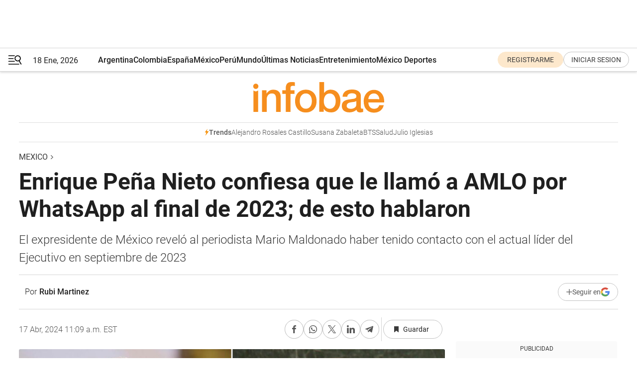

--- FILE ---
content_type: text/html; charset=utf-8
request_url: https://www.infobae.com/mexico/2024/04/17/enrique-pena-nieto-confiesa-que-le-llamo-a-amlo-por-whatsapp-a-final-de-2023-de-esto-hablaron/
body_size: 45914
content:
<!DOCTYPE html><html lang="es" style="scroll-behavior:smooth"><head><meta charSet="UTF-8"/><meta name="MobileOptimized" content="width"/><meta name="HandheldFriendly" content="true"/><meta name="apple-mobile-web-app-capable" content="yes"/><meta name="apple-mobile-web-app-status-bar-style" content="blank-translucent"/><title>Enrique Peña Nieto confiesa que le llamó a AMLO por WhatsApp al final de 2023; de esto hablaron  - Infobae</title><meta name="title" content="Enrique Peña Nieto confiesa que le llamó a AMLO por WhatsApp al final de 2023; de esto hablaron  - Infobae"/><meta name="description" content="El expresidente de México reveló al periodista Mario Maldonado haber tenido contacto con el actual líder del Ejecutivo en septiembre de 2023"/><meta http-equiv="X-UA-Compatible" content="IE=edge,chrome=1"/><link rel="preload" as="font" type="font/woff2" crossorigin="" fetchpriority="high" href="https://www.infobae.com/assets/fonts/roboto-v30-latin-regular.woff2"/><link rel="preload" as="font" type="font/woff2" crossorigin="" fetchpriority="high" href="https://www.infobae.com/assets/fonts/roboto-v30-latin-300.woff2"/><link rel="preload" as="font" type="font/woff2" crossorigin="" fetchpriority="high" href="https://www.infobae.com/assets/fonts/roboto-v30-latin-500.woff2"/><link rel="preload" as="font" type="font/woff2" crossorigin="" fetchpriority="high" href="https://www.infobae.com/assets/fonts/roboto-v30-latin-700.woff2"/><link rel="preload" as="font" type="font/woff2" crossorigin="" fetchpriority="high" href="https://www.infobae.com/assets/fonts/roboto-v30-latin-italic.woff2"/><link rel="preload" as="font" type="font/woff2" crossorigin="" fetchpriority="high" href="https://www.infobae.com/assets/fonts/roboto-v30-latin-300italic.woff2"/><link rel="preload" as="font" type="font/woff2" crossorigin="" fetchpriority="high" href="https://www.infobae.com/assets/fonts/roboto-v30-latin-500italic.woff2"/><link rel="preload" as="font" type="font/woff2" crossorigin="" fetchpriority="high" href="https://www.infobae.com/assets/fonts/roboto-v30-latin-700italic.woff2"/><link rel="preload" href="/pf/resources/dist/infobae/css/main.css?d=3761" as="style"/><link rel="stylesheet" href="/pf/resources/dist/infobae/css/main.css?d=3761" media="screen, print"/><link rel="manifest" crossorigin="use-credentials" href="/pf/resources/manifest.json?d=3761"/><script type="application/javascript" id="polyfill-script">if(!Array.prototype.includes||!(window.Object && window.Object.assign)||!window.Promise||!window.Symbol||!window.fetch){document.write('<script type="application/javascript" src="/pf/dist/engine/polyfill.js?d=3761&mxId=00000000" defer=""><\/script>')}</script><script id="fusion-engine-react-script" type="application/javascript" src="/pf/dist/engine/react.js?d=3761&amp;mxId=00000000" defer=""></script><script id="fusion-engine-combinations-script" type="application/javascript" src="/pf/dist/components/combinations/default.js?d=3761&amp;mxId=00000000" defer=""></script><link rel="preconnect" href="https://sb.scorecardresearch.com/"/><link rel="preconnect" href="https://www.google-analytics.com/"/><link rel="preconnect" href="https://s.go-mpulse.net/"/><link rel="preconnect" href="https://fundingchoicesmessages.google.com/"/><link rel="preconnect" href="https://stats.g.doubleclick.net/"/><link rel="preconnect" href="https://www.googletagservices.com/"/><link id="fusion-template-styles" rel="stylesheet" type="text/css"/><link rel="preload" as="image" href="https://www.infobae.com/assets/images/logos/logo_infobae_naranja.svg"/><script src="/pf/resources/dist/infobae/js/main.js?d=3761" defer=""></script><script src="https://d1bl11pgu3tw3h.cloudfront.net/vendor/comscore/5.2.0/streamsense.min.js?org=infobae" defer=""></script><script src="https://sb.scorecardresearch.com/beacon.js" defer=""></script><script defer="">var _comscore = _comscore || []; _comscore.push({ c1: "2", c2: "8030908", options: { enableFirstPartyCookie: true, bypassUserConsentRequirementFor1PCookie: true } }); (function () { var s = document.createElement("script"), el = document.getElementsByTagName("script")[0]; s.async = true; s.src = "https://sb.scorecardresearch.com/cs/8030908/beacon.js"; el.parentNode.insertBefore(s, el); })();</script><script defer="">try{(function(i,s,o,g,r,a,m){i["GoogleAnalyticsObject"]=r;i[r]=i[r]||function(){(i[r].q=i[r].q||[]).push(arguments)},i[r].l=1*new Date;a=s.createElement(o),m=s.getElementsByTagName(o)[0];a.async=0;a.src=g;m.parentNode.insertBefore(a,m)})(window,document,"script","https://www.google-analytics.com/analytics.js","ga");ga("create","UA-759511-1","auto");ga("send","pageview");}catch(error){console.log("Error al inicializar gaScript:",error);}</script><script src="https://www.googletagmanager.com/gtag/js?id=G-Q2J791G3GV" async=""></script><script defer="">try{window.dataLayer = window.dataLayer || [];function gtag(){dataLayer.push(arguments);}gtag('js', new Date());gtag('config', 'G-Q2J791G3GV');}catch(error){console.log("Error al inicializar gaScript4:",error);}</script><script id="ebx" src="//applets.ebxcdn.com/ebx.js" async=""></script><script async="" src="https://functions.adnami.io/api/macro/adsm.macro.infobae.com.js"></script><script src="https://accounts.google.com/gsi/client" async="" defer=""></script><script>
  !function(e,o,n,i){if(!e){e=e||{},window.permutive=e,e.q=[];var t=function(){return([1e7]+-1e3+-4e3+-8e3+-1e11).replace(/[018]/g,function(e){return(e^(window.crypto||window.msCrypto).getRandomValues(new Uint8Array(1))[0]&15>>e/4).toString(16)})};e.config=i||{},e.config.apiKey=o,e.config.workspaceId=n,e.config.environment=e.config.environment||"production",(window.crypto||window.msCrypto)&&(e.config.viewId=t());for(var g=["addon","identify","track","trigger","query","segment","segments","ready","on","once","user","consent"],r=0;r<g.length;r++){var w=g[r];e[w]=function(o){return function(){var n=Array.prototype.slice.call(arguments,0);e.q.push({functionName:o,arguments:n})}}(w)}}}(window.permutive,"0cd2c32e-1a14-4e1f-96f0-a022c497b9cb","aa463839-b614-4c77-b5e9-6cdf10e1960c",{"consentRequired": true});
    window.googletag=window.googletag||{},window.googletag.cmd=window.googletag.cmd||[],window.googletag.cmd.push(function(){if(0===window.googletag.pubads().getTargeting("permutive").length){var e=window.localStorage.getItem("_pdfps");window.googletag.pubads().setTargeting("permutive",e?JSON.parse(e):[]);var o=window.localStorage.getItem("permutive-id");o&&(window.googletag.pubads().setTargeting("puid",o),window.googletag.pubads().setTargeting("ptime",Date.now().toString())),window.permutive.config.viewId&&window.googletag.pubads().setTargeting("prmtvvid",window.permutive.config.viewId),window.permutive.config.workspaceId&&window.googletag.pubads().setTargeting("prmtvwid",window.permutive.config.workspaceId)}});
    </script><script async="" src="https://a564e303-c351-48a1-b5d1-38585e343734.edge.permutive.app/aa463839-b614-4c77-b5e9-6cdf10e1960c-web.js"></script><script defer="">try{function classThemeChange(){const e=window.localStorage.getItem("theme"),a=document.querySelector("html");a.classList.contains("dark")||"dark"!==e||a.classList.add("dark"),a.classList.contains("dark")&&""===e&&a.classList.remove("dark")}window.addEventListener("themeChange",classThemeChange),classThemeChange();}catch(error){console.log("Error al inicializar themeJS:", error);}</script><script>try{(function(w,d,s,l,i){w[l]=w[l]||[];w[l].push({'gtm.start': new Date().getTime(),event:'gtm.js'});var f=d.getElementsByTagName(s)[0], j=d.createElement(s),dl=l!='dataLayer'?'&l='+l:'';j.async=true;j.src= 'https://www.googletagmanager.com/gtm.js?id='+i+dl;f.parentNode.insertBefore(j,f); })(window,document,'script','dataLayer','GTM-KTGQDC9');}catch(error){console.log("Error al inicializar gtmScript:",error);}</script><script>
  "undefined"!=typeof window&&(window.googlefc=window.googlefc||{},window.googlefc.callbackQueue=window.googlefc.callbackQueue||[],window.googlefc.callbackQueue.push({CONSENT_DATA_READY(){__tcfapi("addEventListener",2.2,(e,o)=>{if(o){console.log("Success getting consent data");let t=JSON.parse(localStorage.getItem("permutive-consent"));if(e?.gdprApplies){if(console.log("Country applies GDPR"),e?.eventStatus==="useractioncomplete"){console.log("First time modal");let n=e.purpose.consents["1"];n?(console.log("Consent accepted"),window.permutive.consent({opt_in:!0,token:"123"})):(console.log("Consent refused"),window.permutive.consent({opt_in:!1}))}else console.log("Consent already granted, skipping.")}else t?.opt_in?console.log("Consent already accepted for non-GDPR country, skipping."):(console.log("No previous consent found; automatically accepting consent."),window.permutive.consent({opt_in:!0,token:"123"}))}else console.error("Error getting consent data")})}}));
  </script><script defer="">try{!function(f,b,e,v,n,t,s) {if(f.fbq)return;n=f.fbq=function(){n.callMethod? n.callMethod.apply(n,arguments):n.queue.push(arguments)}; if(!f._fbq)f._fbq=n;n.push=n;n.loaded=!0;n.version='2.0'; n.queue=[];t=b.createElement(e);t.async=!0; t.src=v;s=b.getElementsByTagName(e)[0]; s.parentNode.insertBefore(t,s)}(window, document,'script', 'https://connect.facebook.net/en_US/fbevents.js'); fbq('init', '336383993555320'); fbq('track', 'PageView'); fbq('track', 'ViewContent');}catch(error){console.log("Error al inicializar facebookPixelRawCodeScript:",error);}</script><script src="https://cdn.onesignal.com/sdks/web/v16/OneSignalSDK.page.js" defer=""></script><script>const getCountry=(timeZone)=>{switch(timeZone){case 'America/Argentina/Buenos_Aires':case 'America/Argentina/Catamarca':case 'America/Argentina/ComodRivadavia':case 'America/Argentina/Cordoba':case 'America/Argentina/Jujuy':case 'America/Argentina/La_Rioja':case 'America/Argentina/Mendoza':case 'America/Argentina/Rio_Gallegos':case 'America/Argentina/Salta':case 'America/Argentina/San_Juan':case 'America/Argentina/San_Luis':case 'America/Argentina/Tucuman':case 'America/Argentina/Ushuaia':case 'America/Buenos_Aires':case 'America/Catamarca':case 'America/Cordoba':case 'America/Jujuy':case 'America/Mendoza':case 'America/Rosario':return'Argentina';case 'America/Bahia_Banderas':case 'America/Cancun':case 'America/Chihuahua':case 'America/Ciudad_Juarez':case 'America/Ensenada':case 'America/Hermosillo':case 'America/Matamoros':case 'America/Mazatlan':case 'America/Merida':case 'America/Mexico_City':case 'America/Monterrey':case 'America/Ojinaga':case 'America/Santa_Isabel':case 'America/Tijuana':case 'Mexico/BajaNorte':case 'Mexico/BajaSur':case 'Mexico/General':return'México';case 'Africa/Ceuta':case 'Atlantic/Canary':case 'Europe/Madrid':return'España';case 'America/Lima':return'Perú';case 'America/Bogota':return'Colombia';default:return'Otros'}};const country=getCountry(Intl.DateTimeFormat().resolvedOptions().timeZone);const getActionMessage=()=>{if(country==='Argentina'){return'Suscribite a nuestras notificaciones para recibir las últimas noticias de Argentina.'}
          if(country==='Otros'){return'Suscríbete a nuestras notificaciones para recibir las últimas noticias de todos los países.'}
          return'Suscríbete a nuestras notificaciones para recibir las últimas noticias de '+country+'.'};window.OneSignalDeferred=window.OneSignalDeferred||[];window.OneSignalDeferred.push(async(OneSignal)=>{await OneSignal.init({appId:'bef19c97-ed8d-479f-a038-e9d3da77d4c9',safari_web_id:'web.onesignal.auto.364542e4-0165-4e49-b6eb-0136f3f4eaa9',notifyButton:{enable:!1},allowLocalhostAsSecureOrigin:!0,serviceWorkerParam:{scope:'/'},serviceWorkerPath:'OneSignalSDKWorker.js',promptOptions:{slidedown:{prompts:[{type:'push',autoPrompt:!0,text:{actionMessage:getActionMessage(),acceptButton:'Suscribirse',cancelButton:'Después'},},],},},welcomeNotification:{title:'¡Bienvenido!',message:'Gracias por suscribirte a las notificaciones',url:'https://www.infobae.com/',},});OneSignal.User.addTag('region',country)})</script><link rel="dns-prefetch" href="https://sb.scorecardresearch.com/"/><link rel="dns-prefetch" href="https://www.google-analytics.com/"/><link rel="dns-prefetch" href="https://s.go-mpulse.net/"/><link rel="dns-prefetch" href="https://fundingchoicesmessages.google.com/"/><link rel="dns-prefetch" href="https://stats.g.doubleclick.net/"/><link rel="dns-prefetch" href="https://www.googletagservices.com/"/><meta name="viewport" content="width=device-width, initial-scale=1.0, user-scalable=yes, minimum-scale=0.5, maximum-scale=2.0"/><meta name="google-site-verification" content="DqMfuNB2bg-Ou_FEVXxZuzmDpPJ1ZVmOQVvwfJACGmM"/><link rel="canonical" href="https://www.infobae.com/mexico/2024/04/17/enrique-pena-nieto-confiesa-que-le-llamo-a-amlo-por-whatsapp-a-final-de-2023-de-esto-hablaron/"/><link rel="amphtml" href="https://www.infobae.com/mexico/2024/04/17/enrique-pena-nieto-confiesa-que-le-llamo-a-amlo-por-whatsapp-a-final-de-2023-de-esto-hablaron/?outputType=amp-type"/><meta property="keywords" content="Enrique Peña Nieto,AMLO,mexico-noticias"/><meta name="robots" content="index, follow"/><meta name="googlebot" content="index, follow"/><meta name="robots" content="max-image-preview:large"/><meta name="distribution" content="global"/><meta name="rating" content="general"/><meta name="language" content="es_ES"/><link rel="alternate" type="application/rss+xml" title="RSS de Mexico - Infobae" href="https://www.infobae.com/arc/outboundfeeds/rss/category/mexico/"/><meta name="news_keywords" content="Enrique Peña Nieto,AMLO,mexico-noticias"/><meta property="article:section" content="Mexico"/><meta property="article:published_time" content="2024-04-17T15:09:50.583Z"/><meta property="article:modified_time" content="2024-04-17T15:12:15.862Z"/><meta property="last_updated_date" content="2024-04-17T15:12:15.862Z"/><meta property="article:tag" content="Enrique Peña Nieto"/><meta property="article:tag" content="AMLO"/><meta property="article:tag" content="mexico-noticias"/><meta property="article:opinion" content="false"/><meta name="twitter:card" content="summary_large_image"/><meta name="twitter:creator" content="@infobae"/><meta name="twitter:description" content="El expresidente de México reveló al periodista Mario Maldonado haber tenido contacto con el actual líder del Ejecutivo en septiembre de 2023"/><meta name="twitter:image" content="https://www.infobae.com/resizer/v2/SHMULD4EZNBXJPCCPSTXIH7SCU.jpg?auth=c435f396b5def91fa3a5ee1c05e5360064bee73ca1b484a56d0921f44aa736e5&amp;smart=true&amp;width=1024&amp;height=512&amp;quality=85"/><meta name="twitter:site" content="@infobae"/><meta name="twitter:title" content="Enrique Peña Nieto confiesa que le llamó a AMLO por WhatsApp al final de 2023; de esto hablaron "/><meta property="twitter:domain" content="infobae.com"/><meta property="twitter:url" content="https://www.infobae.com/mexico/2024/04/17/enrique-pena-nieto-confiesa-que-le-llamo-a-amlo-por-whatsapp-a-final-de-2023-de-esto-hablaron/"/><meta property="og:title" content="Enrique Peña Nieto confiesa que le llamó a AMLO por WhatsApp al final de 2023; de esto hablaron "/><meta property="og:description" content="El expresidente de México reveló al periodista Mario Maldonado haber tenido contacto con el actual líder del Ejecutivo en septiembre de 2023"/><meta property="og:url" content="https://www.infobae.com/mexico/2024/04/17/enrique-pena-nieto-confiesa-que-le-llamo-a-amlo-por-whatsapp-a-final-de-2023-de-esto-hablaron/"/><meta property="og:type" content="article"/><meta property="og:site_name" content="infobae"/><meta property="og:locale" content="es_LA"/><meta property="og:image" itemProp="image" content="https://www.infobae.com/resizer/v2/SHMULD4EZNBXJPCCPSTXIH7SCU.jpg?auth=c435f396b5def91fa3a5ee1c05e5360064bee73ca1b484a56d0921f44aa736e5&amp;smart=true&amp;width=1200&amp;height=630&amp;quality=85"/><meta property="og:image:width" content="1200"/><meta property="og:image:height" content="630"/><meta property="fb:app_id" content="907935373302455"/><meta property="fb:pages" content="34839376970"/><meta property="fb:pages" content="436205896728888"/><meta property="fb:pages" content="142361755806396"/><meta name="isDFP" content="true"/><meta name="dfpPageType" content="nota"/><meta name="dfp_path" content="infobae/mexico"/><meta property="article:publisher" content="https://www.facebook.com/infobae"/><script type="application/ld+json">{"@context":"https://schema.org","@type":"NewsMediaOrganization","name":"Infobae","description":"El sitio de noticias en español más leído en el mundo. Con redacciones en Ciudad de México, Madrid, Bogotá, Lima y Buenos Aires; y corresponsales en las principales ciudades del mundo.","email":"contacto@infobae.com","url":"https://www.infobae.com","sameAs":["https://www.facebook.com/Infobae/","https://www.youtube.com/@Infobae","https://x.com/infobae","https://es.wikipedia.org/wiki/Infobae","https://whatsapp.com/channel/0029VaUrd33DOQIPc5yL4Z16"],"logo":{"@type":"ImageObject","url":"https://www.infobae.com/resizer/v2/NCYGYV4JW5CQHKEULJMKQU6MZU.png?auth=31eb621d6ad5fda030d6c893a4efe3120a76cc8178216c9c9a07fd3dd89a360f&width=255&height=60&quality=90","height":60,"width":255}}</script><script type="application/ld+json">{"@context":"https://schema.org","@type":"BreadcrumbList","itemListElement":[{"@type":"ListItem","position":1,"item":{"@id":"https://infobae.com","name":"Infobae"}},{"@type":"ListItem","position":2,"item":{"@id":"https://infobae.com/mexico","name":"Mexico"}}]}</script><script type="application/ld+json">{"@context":"https://schema.org","@type":"NewsArticle","headline":"Enrique Peña Nieto confiesa que le llamó a AMLO por WhatsApp al final de 2023; de esto hablaron ","description":"El expresidente de México reveló al periodista Mario Maldonado haber tenido contacto con el actual líder del Ejecutivo en septiembre de 2023","articleBody":"El 1 de diciembre de 2018, México vivió un hecho histórico. En el recinto legislativo de San Lázaro, Enrique Peña Nieto hizo oficial el fin de su mandato federal y entregó la banda presidencial a Andrés Manuel López Obrador. Ese fue el último encuentro entre ambos políticos, pero no la última vez que se dirigieron la palabra. A casi seis años de los hechos, el expresidente mexicano reveló haber sostenido recientemente una conversación con el actual líder del Ejecutivo. Esto es lo que se sabe al respecto. De acuerdo con el periodista Mario Maldonado, quien durante el último año y medio sostuvo conversaciones con el exmandatario priista en Madrid, España y Punta Cana, República Dominicana, fue a finales de 2023 cuando Peña Nieto se comunicó con López Obrador vía WhatsApp. En su más reciente obra, titulada Confesiones desde el exilio: EPN. Los secretos y escándalos del último gobierno del PRI, Maldonado refiere que fue el mismo exmandatario federal quien le reveló datos sobre la conversación; misma que al parecer fue breve, pero amigable y respetuosa. Los hechos ocurrieron específicamente el 15 de septiembre de 2023, cuando López Obrador se encontraba inaugurando el Tren Interurbano México-Toluca, ‘El Insurgente’. A través de uno de sus contactos, Peña Nieto logró contactar a Daniel Asaf Manjarrez, jefe de la Dirección General de Ayudantía, quien finalmente lo comunicó con el actual mandatario federal. Según data Maldonado en su libro, el también abogado mexicano quiso llamar a López Obrador para agradecer las palabras que este le dedicó un día antes durante la toma de protesta de Delfina Gómez Álvarez, actual gobernadora del Estado de México. Y es que, durante su breve intervención, el fundador de Morena agradeció el apoyo de Alfredo del Mazo y reconoció a Peña Nieto por no realizar acciones en su contra durante los dos presuntos fraudes electorales de los que fue víctima. “Yo padecí de dos fraudes electorales y soy presidente porque lo decidió el pueblo de México de manera libre, pero también tengo que reconocer que el presidente Peña, a diferencia de los otros dos presidentes, lo digo con todo respeto. No se metió, no aceptó hacer trampas y respetó la voluntad del pueblo de México. Eso no lo voy a olvidar”, dijo. “Señor presidente” De acuerdo con Peña, tras saludarse, le agradeció a López Obrador con las siguientes palabras: “Le aprecio mucho el gesto de ayer, señor presidente”. Acto seguido, el presidente tabasqueño devolvió el agradecimiento. Por otra parte, cabe destacar que desde el fin de su sexenio, Peña Nieto ha mantenido un perfil bajo. Hasta este momento, había rechazado tener algún tipo de encuentro con los medios de comunicación. Entre los datos más recientes sobre su vida privada destaca el fin de su relación con la modelo Tania Ruíz, así como su nuevo romance con una mujer europea llamada Simona. Esta última noticia fue dada a conocer el pasado 20 de marzo por Despierta América. Asimismo, se sabe que se mantiene exiliado en España. ¿Quién es Mario Maldonado? Periodista que revelará detalles sobre la vida de EPN Mario Maldonado es un periodista mexicano especializado en asuntos de negocios, finanzas, economía y política en instituciones de México y el extranjero. Inició su trayectoria en el periodismo económico colaborando para importantes medios de comunicación nacionales. Entre otras cosas, es reconocido por ser autor del libro Lozoya, el traidor. Según informó él mismo a través de su cuenta personal de X, antes Twitter, Confesiones desde el exilio: EPN estará disponible en los siguientes días en las librerías del país.","url":"https://www.infobae.com/mexico/2024/04/17/enrique-pena-nieto-confiesa-que-le-llamo-a-amlo-por-whatsapp-a-final-de-2023-de-esto-hablaron/","dateCreated":"2024-04-17T13:57:25Z","dateModified":"2024-04-17T15:12:16Z","datePublished":"2024-04-17T15:09:50Z","mainEntityOfPage":{"@type":"WebPage","@id":"https://www.infobae.com/mexico/2024/04/17/enrique-pena-nieto-confiesa-que-le-llamo-a-amlo-por-whatsapp-a-final-de-2023-de-esto-hablaron/"},"articleSection":"Mexico","creator":{"@type":"Person","name":"Rubi Martinez","url":"https://www.infobae.com"},"keywords":"Enrique Peña Nieto,AMLO,mexico-noticias","isAccessibleForFree":true,"copyrightYear":2024,"copyrightHolder":{"@type":"Organization","name":"Infobae","url":"https://www.infobae.com"},"inLanguage":"es-MX","contentLocation":{"@type":"Place","name":"México"},"publisher":{"@type":"Organization","name":"infobae","logo":{"@type":"ImageObject","url":"https://www.infobae.com/resizer/v2/NCYGYV4JW5CQHKEULJMKQU6MZU.png?auth=31eb621d6ad5fda030d6c893a4efe3120a76cc8178216c9c9a07fd3dd89a360f&width=255&height=60&quality=90","height":60,"width":255}},"author":{"@type":"Person","name":"Rubi Martinez","url":"https://www.infobae.com"},"image":[{"@type":"ImageObject","url":"https://www.infobae.com/resizer/v2/SHMULD4EZNBXJPCCPSTXIH7SCU.jpg?auth=c435f396b5def91fa3a5ee1c05e5360064bee73ca1b484a56d0921f44aa736e5&smart=true&width=1200&height=675&quality=85","width":1200,"height":675},{"@type":"ImageObject","url":"https://www.infobae.com/resizer/v2/SHMULD4EZNBXJPCCPSTXIH7SCU.jpg?auth=c435f396b5def91fa3a5ee1c05e5360064bee73ca1b484a56d0921f44aa736e5&smart=true&width=1200&height=900&quality=85","width":1200,"height":900},{"@type":"ImageObject","url":"https://www.infobae.com/resizer/v2/SHMULD4EZNBXJPCCPSTXIH7SCU.jpg?auth=c435f396b5def91fa3a5ee1c05e5360064bee73ca1b484a56d0921f44aa736e5&smart=true&width=1200&height=1200&quality=85","width":1200,"height":1200}]}</script><link rel="shortcut icon" type="image/x-icon" href="/pf/resources/favicon/favicon-32x32.png?d=3761"/><link rel="icon" sizes="16x16" type="image/png" href="/pf/resources/favicon/favicon-16x16.png?d=3761"/><link rel="icon" type="image/png" sizes="32x32" href="/pf/resources/favicon/favicon-32x32.png?d=3761"/><link rel="apple-touch-icon" href="/pf/resources/favicon/apple-touch-icon.png?d=3761"/><link rel="apple-touch-icon-precomposed" href="/pf/resources/favicon/apple-touch-icon-precomposed.png?d=3761"/><link rel="apple-touch-icon-120x120" href="/pf/resources/favicon/apple-touch-icon-120x120.png?d=3761"/><link rel="apple-touch-icon-120x120-precomposed" href="/pf/resources/favicon/apple-touch-icon-120x120-precomposed.png?d=3761"/><link rel="apple-touch-icon-152x152" href="/pf/resources/favicon/apple-touch-icon-152x152.png?d=3761"/><link rel="apple-touch-icon-152x152-precomposed" href="/pf/resources/favicon/apple-touch-icon-152x152-precomposed.png?d=3761"/><link rel="shortcut icon" sizes="192x192" href="/pf/resources/favicon/android-chrome-192x192.png?d=3761"/><link rel="shortcut icon" sizes="512x512" href="/pf/resources/favicon/android-chrome-512x512.png?d=3761"/><script async="" src="https://www.google.com/adsense/search/ads.js"></script><script>
        (function(g,o){
          g[o] = g[o] || function () {
            (g[o]['q'] = g[o]['q'] || []).push(arguments)
          }, g[o]['t'] = 1 * new Date
        })(window,'_googCsa');
      </script>
<script>(window.BOOMR_mq=window.BOOMR_mq||[]).push(["addVar",{"rua.upush":"false","rua.cpush":"true","rua.upre":"false","rua.cpre":"true","rua.uprl":"false","rua.cprl":"false","rua.cprf":"false","rua.trans":"SJ-bf907b60-fc34-4f17-8268-40daef10603d","rua.cook":"false","rua.ims":"false","rua.ufprl":"false","rua.cfprl":"true","rua.isuxp":"false","rua.texp":"norulematch","rua.ceh":"false","rua.ueh":"false","rua.ieh.st":"0"}]);</script>
                              <script>!function(e){var n="https://s.go-mpulse.net/boomerang/";if("False"=="True")e.BOOMR_config=e.BOOMR_config||{},e.BOOMR_config.PageParams=e.BOOMR_config.PageParams||{},e.BOOMR_config.PageParams.pci=!0,n="https://s2.go-mpulse.net/boomerang/";if(window.BOOMR_API_key="C7HNE-7B57D-WM7L2-K2VFG-FX3EW",function(){function e(){if(!o){var e=document.createElement("script");e.id="boomr-scr-as",e.src=window.BOOMR.url,e.async=!0,i.parentNode.appendChild(e),o=!0}}function t(e){o=!0;var n,t,a,r,d=document,O=window;if(window.BOOMR.snippetMethod=e?"if":"i",t=function(e,n){var t=d.createElement("script");t.id=n||"boomr-if-as",t.src=window.BOOMR.url,BOOMR_lstart=(new Date).getTime(),e=e||d.body,e.appendChild(t)},!window.addEventListener&&window.attachEvent&&navigator.userAgent.match(/MSIE [67]\./))return window.BOOMR.snippetMethod="s",void t(i.parentNode,"boomr-async");a=document.createElement("IFRAME"),a.src="about:blank",a.title="",a.role="presentation",a.loading="eager",r=(a.frameElement||a).style,r.width=0,r.height=0,r.border=0,r.display="none",i.parentNode.appendChild(a);try{O=a.contentWindow,d=O.document.open()}catch(_){n=document.domain,a.src="javascript:var d=document.open();d.domain='"+n+"';void(0);",O=a.contentWindow,d=O.document.open()}if(n)d._boomrl=function(){this.domain=n,t()},d.write("<bo"+"dy onload='document._boomrl();'>");else if(O._boomrl=function(){t()},O.addEventListener)O.addEventListener("load",O._boomrl,!1);else if(O.attachEvent)O.attachEvent("onload",O._boomrl);d.close()}function a(e){window.BOOMR_onload=e&&e.timeStamp||(new Date).getTime()}if(!window.BOOMR||!window.BOOMR.version&&!window.BOOMR.snippetExecuted){window.BOOMR=window.BOOMR||{},window.BOOMR.snippetStart=(new Date).getTime(),window.BOOMR.snippetExecuted=!0,window.BOOMR.snippetVersion=12,window.BOOMR.url=n+"C7HNE-7B57D-WM7L2-K2VFG-FX3EW";var i=document.currentScript||document.getElementsByTagName("script")[0],o=!1,r=document.createElement("link");if(r.relList&&"function"==typeof r.relList.supports&&r.relList.supports("preload")&&"as"in r)window.BOOMR.snippetMethod="p",r.href=window.BOOMR.url,r.rel="preload",r.as="script",r.addEventListener("load",e),r.addEventListener("error",function(){t(!0)}),setTimeout(function(){if(!o)t(!0)},3e3),BOOMR_lstart=(new Date).getTime(),i.parentNode.appendChild(r);else t(!1);if(window.addEventListener)window.addEventListener("load",a,!1);else if(window.attachEvent)window.attachEvent("onload",a)}}(),"".length>0)if(e&&"performance"in e&&e.performance&&"function"==typeof e.performance.setResourceTimingBufferSize)e.performance.setResourceTimingBufferSize();!function(){if(BOOMR=e.BOOMR||{},BOOMR.plugins=BOOMR.plugins||{},!BOOMR.plugins.AK){var n="true"=="true"?1:0,t="",a="ck6h6gaxzcona2lmuf7a-f-d4c00f33e-clientnsv4-s.akamaihd.net",i="false"=="true"?2:1,o={"ak.v":"39","ak.cp":"619111","ak.ai":parseInt("650669",10),"ak.ol":"0","ak.cr":8,"ak.ipv":4,"ak.proto":"h2","ak.rid":"62b61ace","ak.r":44267,"ak.a2":n,"ak.m":"dscr","ak.n":"ff","ak.bpcip":"18.188.127.0","ak.cport":49912,"ak.gh":"23.192.164.208","ak.quicv":"","ak.tlsv":"tls1.3","ak.0rtt":"","ak.0rtt.ed":"","ak.csrc":"-","ak.acc":"","ak.t":"1768726910","ak.ak":"hOBiQwZUYzCg5VSAfCLimQ==g0b/jfYDAaIl5wp9KuHdDirmOiZzEZj9j3VMnRs3GyOB99afFQ2VlmzUI8nbxcwhxZWgb/T1d/6kqKKHl3IqvA/pB94Tk/9UWRwmM3mbDoBnYkMwkYx8Anh/MwbkIyCdNb2N6Q4BVI1sJkauA64HmLQ7sieR3KNq7juelycgjZonpWm0rAvZdt5NjEWBpmUpjEuspqhzRy5H/6i81kRBaUGQ+rw5IddR4FtkaNe18/RGVKC0Aju9OhX3ZuX0+bzcohP0sRxS/5NyBvBgkZ1TURTd2Gckqlbs383EvvmYXZKoovo8xI9skgZJtDhHGhKa6yibJFg0SDC15tGTETkCFQKWi0pWdn9aPCXnoCbAOzAposz2atzmeWSgrI7GwU9SedAhMD/g9y3Q1AsD6myihhC2uFJVqripGyefrp5mxDU=","ak.pv":"135","ak.dpoabenc":"","ak.tf":i};if(""!==t)o["ak.ruds"]=t;var r={i:!1,av:function(n){var t="http.initiator";if(n&&(!n[t]||"spa_hard"===n[t]))o["ak.feo"]=void 0!==e.aFeoApplied?1:0,BOOMR.addVar(o)},rv:function(){var e=["ak.bpcip","ak.cport","ak.cr","ak.csrc","ak.gh","ak.ipv","ak.m","ak.n","ak.ol","ak.proto","ak.quicv","ak.tlsv","ak.0rtt","ak.0rtt.ed","ak.r","ak.acc","ak.t","ak.tf"];BOOMR.removeVar(e)}};BOOMR.plugins.AK={akVars:o,akDNSPreFetchDomain:a,init:function(){if(!r.i){var e=BOOMR.subscribe;e("before_beacon",r.av,null,null),e("onbeacon",r.rv,null,null),r.i=!0}return this},is_complete:function(){return!0}}}}()}(window);</script></head><body class="nd-body"><noscript><img src="https://sb.scorecardresearch.com/p?c1=2&amp;c2=8030908&amp;cv=4.4.0&amp;cj=1"/></noscript><noscript><iframe src="https://www.googletagmanager.com/ns.html?id=GTM-KTGQDC9" height="0" width="0" style="display:none;visibility:hidden"></iframe></noscript><noscript><img height="1" width="1" style="display:none" src="https://www.facebook.com/tr?id=336383993555320&ev=PageView&noscript=1"/></noscript><div id="fusion-app" class="fusion-app | infobae grid"><div class="article-right-rail-centered "><div class="article-right-rail-centered-layout "><nav><div class="interstitial_800x600 ad-wrapper"><div id="infobae_mexico_nota_interstitial_800x600" class="ad-interstitial-bg hide"></div><div class="dfpAd ad-interstitial"><button id="infobae_mexico_nota_interstitial_800x600_close" aria-label="infobae_mexico_nota_interstitial_800x600" class="close_ad hide"><i class="close"></i></button><div id="infobae/mexico/nota/interstitial_800x600" class="infobae/mexico/nota/interstitial_800x600 arcad"></div></div></div><div style="position:relative"><div class="masthead-navbar " id="mastheadnavbar"><div class="site-header" id="siteheader"><div class="sticky-navbar-ad-container"><div class="top_banner_970x80 ad-wrapper"><div class="dfpAd ad-top-banner"><div id="infobae/mexico/nota/top_banner_970x80" class="infobae/mexico/nota/top_banner_970x80 arcad"></div></div></div></div><div class="sectionnav-container"><span aria-label="Menu" class="hamburger hamburger-wrapper close" role="button" tabindex="-1"><svg viewBox="0 0 28 20" id="hamburger-icon" xmlns="http://www.w3.org/2000/svg" class="hamburger-icon" data-name="hamburger-icon" fill=""><path d="M27.8061 18.2936L23.9009 11.7199C26.6545 9.62581 27.2345 5.75713 25.1799 2.96266C23.0598 0.111715 18.9446 -0.552677 15.9985 1.50445C14.5751 2.49996 13.6279 3.97419 13.3517 5.66252C13.0628 7.34757 13.4737 9.04405 14.498 10.4274C16.2587 12.8169 19.499 13.7133 22.2858 12.6261L26.1944 19.1875C26.3514 19.4517 26.5513 19.6089 26.7784 19.668C26.9927 19.7238 27.2342 19.6816 27.4707 19.5593C28.2062 19.1465 28.0218 18.6387 27.8221 18.2846L27.8061 18.2936ZM24.3917 7.88058C24.0673 9.0572 23.2806 10.0477 22.1932 10.6578C21.1218 11.259 19.8172 11.4316 18.6191 11.1196C16.1094 10.466 14.6138 7.94849 15.2862 5.50947C15.9587 3.07045 18.5492 1.61694 21.0589 2.27047C23.5686 2.92401 25.0642 5.44156 24.3917 7.88058Z" fill=""></path><path d="M0 1.129C0 0.675362 0.371315 0.307617 0.829355 0.307617H12.9866C13.4446 0.307617 13.8159 0.675362 13.8159 1.129C13.8159 1.58264 13.4446 1.95038 12.9866 1.95038H0.829355C0.371315 1.95038 0 1.58264 0 1.129ZM0 7.04295C0 6.58931 0.371315 6.22157 0.829355 6.22157H10.5951C11.0531 6.22157 11.4245 6.58931 11.4245 7.04295C11.4245 7.49659 11.0531 7.86433 10.5951 7.86433H0.829355C0.371315 7.86433 0 7.49659 0 7.04295ZM0 12.9569C0 12.5033 0.371315 12.1355 0.829355 12.1355H12.9866C13.4446 12.1355 13.8159 12.5033 13.8159 12.9569C13.8159 13.4105 13.4446 13.7783 12.9866 13.7783H0.829355C0.371315 13.7783 0 13.4105 0 12.9569ZM0 18.8709C0 18.4172 0.371315 18.0495 0.829355 18.0495H22.4792C22.9372 18.0495 23.3086 18.4172 23.3086 18.8709C23.3086 19.3245 22.9372 19.6922 22.4792 19.6922H0.829355C0.371315 19.6922 0 19.3245 0 18.8709Z" fill=""></path></svg></span><a aria-label="infobae" class="site-logo" href="https://www.infobae.com/"><span class="site-logo"><img alt="Infobae" class="logo-image" height="25px" src="https://www.infobae.com/assets/images/logos/logo_infobae_naranja.svg" width="105px" fetchpriority="high" loading="eager"/></span></a><p class="date-info">18 Ene, 2026</p><div class="login-register-container"></div></div></div><nav class="content side-menu" id="side-menu" style="top:undefinedpx;height:calc(100vh - undefinedpx)"><div class="side-menu-sticky-items"><div class="queryly_searchicon_img"><label for="queryly_toggle" id="queryly-label"><button>Buscar en todo el sitio<svg id="search-icon" data-name="search-icon" xmlns="http://www.w3.org/2000/svg" viewBox="0 0 30 30"><path d="M20.35,17.59a10.43,10.43,0,1,0-3.21,3l7.7,7.65a2.19,2.19,0,1,0, 3.17-3l-.08-.07Zm-8.53.72a6.74,6.74,0,1,1,6.74-6.75,6.74,6.74,0,0,1-6.74,6.75Zm0,0"></path></svg></button></label></div></div><div class="dropdown"><div id="dropdown-item-ctn0" class="dropdown-item-ctn"><a class="item non-bold" href="https://www.infobae.com/?noredirect" rel="noopener noreferrer">Argentina</a></div><div id="dropdown-body0" class="dropdown-body"></div></div><div class="dropdown"><div id="dropdown-item-ctn2" class="dropdown-item-ctn"><a class="item non-bold" href="https://www.infobae.com/colombia/" rel="noopener noreferrer">Colombia</a></div><div id="dropdown-body2" class="dropdown-body"></div></div><div class="dropdown"><div id="dropdown-item-ctn4" class="dropdown-item-ctn"><a class="item non-bold" href="https://www.infobae.com/espana/" rel="noopener noreferrer">España</a></div><div id="dropdown-body4" class="dropdown-body"></div></div><div class="dropdown"><div id="dropdown-item-ctn6" class="dropdown-item-ctn"><a class="item non-bold" href="https://www.infobae.com/mexico/" rel="noopener noreferrer">México</a></div><div id="dropdown-body6" class="dropdown-body"></div></div><div class="dropdown"><div id="dropdown-item-ctn8" class="dropdown-item-ctn"><a class="item non-bold" href="https://www.infobae.com/peru/" rel="noopener noreferrer">Perú</a></div><div id="dropdown-body8" class="dropdown-body"></div></div><div class="dropdown"><div id="dropdown-item-ctn10" class="dropdown-item-ctn"><a class="item" href="https://www.infobae.com/america/" rel="noopener noreferrer">Mundo</a><div aria-label="Menu Item" class="icon-dropdown" role="button" tabindex="-1"><svg id="down-icon0" width="12" height="12" viewBox="0 0 12 8" fill="none" xmlns="http://www.w3.org/2000/svg" class="icon-drop "><path d="M-9.87742e-07 1.167C-9.69427e-07 0.748023 0.335182 0.41284 0.754162 0.41284C0.969636 0.41284 1.17314 0.496636 1.31679 0.652256L5.98541 5.72789L10.654 0.652257C10.9294 0.341015 11.4082 0.293132 11.7314 0.568461C12.0546 0.84379 12.0905 1.32262 11.8152 1.64584C11.8032 1.65781 11.7913 1.68175 11.7793 1.69372L6.54804 7.36789C6.26074 7.67913 5.78191 7.6911 5.47067 7.41577C5.4587 7.4038 5.44673 7.39183 5.42278 7.36789L0.203504 1.68175C0.071824 1.5381 -9.96114e-07 1.35853 -9.87742e-07 1.167Z" fill="#9B9B9B"></path></svg></div></div><div id="dropdown-body10" class="dropdown-body"><a class="dropdown-item" href="https://www.infobae.com/venezuela/"><span class="dropdown-submenu">Venezuela</span></a><a class="dropdown-item" href="https://www.infobae.com/economist/"><span class="dropdown-submenu">The economist</span></a><a class="dropdown-item" href="https://www.infobae.com/wapo/"><span class="dropdown-submenu">The Washington Post</span></a><a class="dropdown-item" href="https://www.infobae.com/america/realeza/"><span class="dropdown-submenu">Realeza</span></a></div></div><div class="dropdown"><div id="dropdown-item-ctn12" class="dropdown-item-ctn"><a class="item non-bold" href="https://www.infobae.com/mexico/ultimas-noticias/" rel="noopener noreferrer">Últimas Noticias</a></div><div id="dropdown-body12" class="dropdown-body"></div></div><div class="dropdown"><div id="dropdown-item-ctn14" class="dropdown-item-ctn"><a class="item non-bold" href="https://www.infobae.com/tag/mexico-entretenimiento/" rel="noopener noreferrer">Entretenimiento</a></div><div id="dropdown-body14" class="dropdown-body"></div></div><div class="dropdown"><div id="dropdown-item-ctn16" class="dropdown-item-ctn"><a class="item non-bold" href="https://www.infobae.com/mexico/deportes/" rel="noopener noreferrer">México Deportes</a></div><div id="dropdown-body16" class="dropdown-body"></div></div><div class="dropdown"><div id="dropdown-item-ctn18" class="dropdown-item-ctn"><a class="item non-bold" href="https://www.infobae.com/tag/narco-en-mexico/" rel="noopener noreferrer">Narco en México</a></div><div id="dropdown-body18" class="dropdown-body"></div></div><div class="dropdown"><div id="dropdown-item-ctn20" class="dropdown-item-ctn"><a class="item non-bold" href="https://www.infobae.com/tag/mexico-virales/" rel="noopener noreferrer">Virales</a></div><div id="dropdown-body20" class="dropdown-body"></div></div><div class="dropdown"><div id="dropdown-item-ctn22" class="dropdown-item-ctn"><a class="item non-bold" href="https://www.infobae.com/tag/mexico-opinion/" rel="noopener noreferrer">Opinión</a></div><div id="dropdown-body22" class="dropdown-body"></div></div><div class="dropdown"><div id="dropdown-item-ctn24" class="dropdown-item-ctn"><a class="item non-bold" href="https://www.infobae.com/cultura/" rel="noopener noreferrer">Cultura</a></div><div id="dropdown-body24" class="dropdown-body"></div></div><div class="dropdown"><div id="dropdown-item-ctn26" class="dropdown-item-ctn"><a class="item" href="https://www.infobae.com/tendencias/" rel="noopener noreferrer">Tendencias</a><div aria-label="Menu Item" class="icon-dropdown" role="button" tabindex="-1"><svg id="down-icon0" width="12" height="12" viewBox="0 0 12 8" fill="none" xmlns="http://www.w3.org/2000/svg" class="icon-drop "><path d="M-9.87742e-07 1.167C-9.69427e-07 0.748023 0.335182 0.41284 0.754162 0.41284C0.969636 0.41284 1.17314 0.496636 1.31679 0.652256L5.98541 5.72789L10.654 0.652257C10.9294 0.341015 11.4082 0.293132 11.7314 0.568461C12.0546 0.84379 12.0905 1.32262 11.8152 1.64584C11.8032 1.65781 11.7913 1.68175 11.7793 1.69372L6.54804 7.36789C6.26074 7.67913 5.78191 7.6911 5.47067 7.41577C5.4587 7.4038 5.44673 7.39183 5.42278 7.36789L0.203504 1.68175C0.071824 1.5381 -9.96114e-07 1.35853 -9.87742e-07 1.167Z" fill="#9B9B9B"></path></svg></div></div><div id="dropdown-body26" class="dropdown-body"><a class="dropdown-item" href="https://www.infobae.com/tendencias/estar-mejor/"><span class="dropdown-submenu">Estar Mejor</span></a></div></div><div class="dropdown"><div id="dropdown-item-ctn28" class="dropdown-item-ctn"><a class="item non-bold" href="https://www.infobae.com/podcasts/" rel="noopener noreferrer">Podcasts</a></div><div id="dropdown-body28" class="dropdown-body"></div></div><div class="dropdown"><div id="dropdown-item-ctn30" class="dropdown-item-ctn"><a class="item non-bold" href="https://www.infobae.com/malditos-nerds/" rel="noopener noreferrer">Malditos Nerds</a></div><div id="dropdown-body30" class="dropdown-body"></div></div><div class="dropdown"><div id="dropdown-item-ctn32" class="dropdown-item-ctn"><a class="item non-bold" href="https://www.infobae.com/tag/espana-salud/" rel="noopener noreferrer">Salud</a></div><div id="dropdown-body32" class="dropdown-body"></div></div><div class="dropdown"><div id="dropdown-item-ctn34" class="dropdown-item-ctn"><a class="item non-bold" href="https://www.infobae.com/tecno/" rel="noopener noreferrer">Tecno</a></div><div id="dropdown-body34" class="dropdown-body"></div></div><div class="dark-mode-btn "><div class="dark-mode-btn__container "><div class="dark-mode-btn__toggler "><div class="dark-mode-btn__circle "></div><svg class="light-icon" width="12" height="12" viewBox="0 0 12 12" fill="none" xmlns="http://www.w3.org/2000/svg"><path d="M12 6.10608C11.8953 6.34856 11.7107 6.445 11.4462 6.43122C11.2092 6.41745 10.9722 6.43122 10.738 6.42847C10.4762 6.42847 10.2861 6.24385 10.2861 6.00137C10.2861 5.75614 10.4762 5.57703 10.738 5.57428C10.975 5.57428 11.2119 5.5853 11.4462 5.57152C11.7107 5.55499 11.8925 5.65418 12 5.89666V6.11159V6.10608Z" fill="#1F1F1F"></path><path d="M5.89114 12C5.64866 11.8953 5.55222 11.7107 5.566 11.4462C5.57978 11.2092 5.566 10.9722 5.56876 10.738C5.56876 10.4762 5.75337 10.2861 5.99585 10.2861C6.23833 10.2861 6.42295 10.4762 6.42295 10.738C6.42295 10.975 6.41192 11.2119 6.4257 11.4462C6.44223 11.7107 6.34304 11.8925 6.10056 12H5.88563H5.89114Z" fill="#1F1F1F"></path><path d="M5.99859 2.57084C7.89158 2.57084 9.43188 4.11389 9.42636 6.00414C9.42361 7.88887 7.88331 9.42642 5.99859 9.42642C4.10835 9.42642 2.5653 7.88336 2.57081 5.99036C2.57357 4.10563 4.11386 2.56808 5.99859 2.56808V2.57084ZM6.00685 3.42778C4.5878 3.42503 3.43051 4.57681 3.42775 5.99036C3.425 7.40942 4.57678 8.56672 5.99032 8.56947C7.40938 8.57223 8.56666 7.42045 8.56942 6.00414C8.57218 4.58508 7.4204 3.42778 6.0041 3.42503L6.00685 3.42778Z" fill="#1F1F1F"></path><path d="M6.42851 0.856948C6.42851 0.994721 6.42851 1.13249 6.42851 1.27302C6.423 1.52377 6.24114 1.7139 6.00417 1.7139C5.7672 1.7139 5.57708 1.52652 5.57432 1.27853C5.57157 0.997476 5.57157 0.716419 5.57432 0.435362C5.57432 0.184616 5.76445 0 6.00417 0C6.23563 0 6.423 0.187371 6.42851 0.429852C6.43127 0.573135 6.42851 0.716419 6.42851 0.856948Z" fill="#1F1F1F"></path><path d="M0.851433 6.4285C0.713661 6.4285 0.575889 6.4285 0.435361 6.4285C0.18737 6.42299 0 6.23562 0 5.9959C0 5.75617 0.18737 5.57431 0.440872 5.57155C0.716416 5.5688 0.994717 5.57155 1.27026 5.57155C1.52101 5.57155 1.71113 5.75893 1.71389 5.9959C1.71389 6.23838 1.52652 6.42575 1.26475 6.4285C1.12698 6.4285 0.989206 6.4285 0.848678 6.4285H0.851433Z" fill="#1F1F1F"></path><path d="M1.6312 2.11615C1.63671 1.88745 1.71662 1.75519 1.87368 1.67804C2.03074 1.60088 2.19607 1.60915 2.32558 1.72763C2.52672 1.90949 2.71961 2.10238 2.90422 2.30352C3.05301 2.4661 3.03097 2.7196 2.87667 2.87391C2.7196 3.02821 2.46886 3.05025 2.30629 2.90146C2.1079 2.72235 1.92053 2.52947 1.73867 2.33384C1.67805 2.26495 1.65325 2.163 1.63396 2.11891L1.6312 2.11615Z" fill="#1F1F1F"></path><path d="M9.8865 1.63127C10.1152 1.63953 10.2475 1.71944 10.3246 1.8765C10.4018 2.03632 10.388 2.19889 10.2695 2.32564C10.0877 2.52679 9.89477 2.71967 9.69362 2.90153C9.52829 3.05033 9.27755 3.02553 9.12324 2.86847C8.96894 2.71141 8.9524 2.46066 9.1012 2.29809C9.28306 2.10245 9.47319 1.91232 9.66882 1.73322C9.73495 1.6726 9.83966 1.65055 9.8865 1.63127Z" fill="#1F1F1F"></path><path d="M1.63124 9.87282C1.65604 9.82597 1.69186 9.71576 1.7635 9.6386C1.92332 9.4595 2.09691 9.29141 2.27326 9.12609C2.44961 8.95525 2.70587 8.96076 2.87395 9.12609C3.04203 9.29141 3.04754 9.55043 2.8767 9.72678C2.70862 9.90313 2.53503 10.0767 2.35592 10.2476C2.22091 10.3771 2.05558 10.4074 1.88474 10.3302C1.71942 10.2558 1.63675 10.1208 1.62849 9.87557L1.63124 9.87282Z" fill="#1F1F1F"></path><path d="M10.3716 9.89209C10.3605 10.1208 10.2779 10.2531 10.1208 10.3275C9.96099 10.4019 9.80117 10.3881 9.67167 10.2696C9.47603 10.0877 9.28591 9.90036 9.10405 9.70197C8.94974 9.53389 8.97178 9.27763 9.13436 9.12057C9.29142 8.96902 9.54216 8.95248 9.70473 9.10403C9.89762 9.28314 10.085 9.46775 10.2613 9.66339C10.3247 9.73503 10.3495 9.8425 10.3716 9.89209Z" fill="#1F1F1F"></path></svg><svg class="dark-icon" width="12" height="12" viewBox="0 0 12 12" fill="none" xmlns="http://www.w3.org/2000/svg"><path d="M0 5.6173C0.0203122 5.43051 0.0372386 5.24373 0.0643215 5.06034C0.314839 3.37929 1.12056 2.02766 2.4747 1.00545C3.0773 0.550379 3.74422 0.227753 4.46869 0.0205937C4.65488 -0.0337432 4.83769 0.0205937 4.93925 0.17002C5.0442 0.319447 5.04081 0.492646 4.90878 0.659052C4.52624 1.14129 4.25202 1.67447 4.09968 2.27218C3.82885 3.33175 3.90671 4.36075 4.36374 5.3558C4.84785 6.40178 5.62648 7.15571 6.67594 7.61078C7.44104 7.94359 8.24337 8.04887 9.07278 7.93341C9.89881 7.81794 10.6267 7.48852 11.28 6.97232C11.3647 6.9044 11.473 6.83988 11.578 6.8229C11.8589 6.77875 12.0519 7.00628 11.9876 7.28136C11.754 8.25264 11.3241 9.12542 10.6673 9.88274C9.8785 10.7929 8.90352 11.4279 7.74572 11.7506C5.92101 12.26 4.20463 11.9917 2.64059 10.9219C1.29998 10.005 0.470565 8.72808 0.128643 7.13533C0.0744772 6.88742 0.0575511 6.63272 0.0236975 6.38141C0.0169267 6.34066 0.0101555 6.2999 0.0033848 6.25575C0.0033848 6.0452 0.0033848 5.83125 0.0033848 5.62069L0 5.6173ZM3.63589 1.2228C1.77732 2.17709 0.51119 4.33359 0.897122 6.72441C1.28644 9.1424 3.23303 10.9491 5.68742 11.1563C8.04025 11.3566 9.99699 9.95746 10.8399 8.24584C8.6293 9.16617 6.55069 8.9692 4.80045 7.26778C3.04683 5.55956 2.78277 3.48118 3.63927 1.2228H3.63589Z" fill="white"></path>;</svg></div></div></div></nav><nav class="right-panel " id="right-panel" style="height:calc(100vh - undefinedpx)"><div class="right-panel__header"><div class="right-panel__user-data"><div class="right-panel__content-avatar"><div class="user-default-avatar-ctn"><svg class="user-default-avatar" viewBox="0 0 32 32" fill="none" xmlns="http://www.w3.org/2000/svg"><path d="M24.544 27.9848C24.544 26.7713 24.5689 25.6161 24.544 24.4608C24.411 21.9425 22.3996 19.9311 19.8813 19.8064C17.3381 19.7649 14.7948 19.7649 12.2515 19.8064C9.63345 19.8563 7.51406 21.9674 7.44757 24.5855C7.42264 25.5745 7.43926 26.5636 7.43095 27.5443V28.0263C3.00101 24.8764 0.665526 19.5405 1.34706 14.1464C2.36935 6.05951 9.75812 0.32469 17.845 1.34698C23.8292 2.10331 28.7578 6.4252 30.2788 12.2681C31.8496 18.194 29.564 24.4691 24.544 27.9848M15.9833 6.50001C13.1575 6.50832 10.8801 8.80225 10.8885 11.6281C10.8968 14.4539 13.1907 16.7313 16.0165 16.7229C18.8424 16.7146 21.1197 14.4207 21.1114 11.5949C21.1114 11.5949 21.1114 11.5865 21.1114 11.5782C21.0948 8.76069 18.8008 6.4917 15.9833 6.50001" fill="#D5D5D5"></path><circle cx="16" cy="16" r="15.75" stroke="#777777" stroke-width="0.5"></circle></svg></div></div><div class="right-panel__content-info"><span>Bienvenido</span><span>Por favor, ingresa a tu cuenta.</span></div></div><div class="right-panel__auth-buttons"><button aria-label="Registrarme" class="right-panel__auth-buttons-register">REGISTRARME</button><button aria-label="Iniciar sesión" class="right-panel__auth-buttons-login">INICIAR SESIÓN</button></div></div></nav></div></div><div class="width_full" style="height:falsepx"></div></nav><div class="article-right-rail-centered-content"><aside class="article-right-rail-centered-left-span span-rail" data-element="span-rail"><div class="span-section"><div class="megalateral_2_250x600 ad-wrapper ad-desktop"><div class="dfpAd ad-megalateral"><div id="infobae/mexico/nota/megalateral_2_250x600" class="infobae/mexico/nota/megalateral_2_250x600 arcad"></div></div></div></div></aside><div class="article-right-rail-centered-layout-body "><div class="top page-container"><div class="masthead-header"><div class="mhh-new"><div id="fusion-static-enter:static-masthead-header" style="display:none" data-fusion-component="static-masthead-header" data-persistent-entry="true"></div><a aria-label="Logo link" class="mhh-site-logo" href="https://www.infobae.com/" rel="noreferrer noopener"><img alt="Infobae" height="65" loading="eager" src="https://www.infobae.com/assets/images/logos/logo_infobae_naranja.svg" width="280" fetchpriority="high"/></a><div id="fusion-static-exit:static-masthead-header" style="display:none" data-fusion-component="static-masthead-header" data-persistent-exit="true"></div><div class="header_izq_180x70 ad-wrapper ad-desktop"><div class="dfpAd ad-header-masthead-left"><div id="infobae/mexico/nota/header_izq_180x70" class="infobae/mexico/nota/header_izq_180x70 arcad"></div></div></div><div class="header_der_180x70 ad-wrapper ad-desktop"><div class="dfpAd ad-header-masthead-right"><div id="infobae/mexico/nota/header_der_180x70" class="infobae/mexico/nota/header_der_180x70 arcad"></div></div></div></div><div class="ctn-quicklinks"></div></div></div><section class="article-section page-container"><header class="article-header-wrapper"><div class="article-header with-follow-button-ctn"><div class="display_flex justify_space_between article-section-ctn"><div class="display_flex align_items_center"><a aria-label="Mexico" class="display_flex align_items_center article-section-tag" href="/mexico/">Mexico</a><svg class="arrow" fill="none" viewBox="0 0 5 8" xmlns="http://www.w3.org/2000/svg"><path d="M0.519579 8C0.240259 8 0.0168041 7.77654 0.0168041 7.49723C0.0168041 7.35358 0.0726679 7.21791 0.176415 7.12214L3.56017 4.00973L0.176415 0.897311C-0.0310792 0.713758 -0.0630014 0.394536 0.120551 0.179062C0.304104 -0.0364133 0.623326 -0.0603549 0.838801 0.123198C0.846781 0.131178 0.862742 0.139159 0.870723 0.147139L4.6535 3.63464C4.861 3.82617 4.86898 4.14539 4.68543 4.35289C4.67744 4.36087 4.66946 4.36885 4.6535 4.38481L0.862742 7.86433C0.766976 7.95212 0.647267 8 0.519579 8V8Z"></path></svg></div></div><h1 id="enrique-pena-nieto-confiesa-que-le-llamo-a-amlo-por-whatsapp-al-final-de-2023-de-esto-hablaron" class="display-block article-headline text_align_left">Enrique Peña Nieto confiesa que le llamó a AMLO por WhatsApp al final de 2023; de esto hablaron </h1><h2 class="article-subheadline text_align_left">El expresidente de México reveló al periodista Mario Maldonado haber tenido contacto con el actual líder del Ejecutivo en septiembre de 2023</h2><div class="display_flex align_items_center flex_row byline follow-button-ctn has-author"><div class="display_flex byline-image-ctn"></div><p class="display_flex authors-name-txt-ctn"><span>Por </span> <span class="author-name">Rubi Martinez</span></p><a aria-label="Seguir en Google" class="follow-button display_flex align_items_center" href="https://profile.google.com/cp/CgsvbS8wMTI1aDVmaA" rel="noopener noreferrer" target="_blank" title="Seguir en Google"><svg id="Capa_1" xmlns="http://www.w3.org/2000/svg" viewBox="0 0 9.9 10" width="16" height="16" class="follow-button-icon-more"><g id="Grupo_9508"><g id="Grupo_9506"><path id="Uni\xF3n_6" fill="#707070" d="M4.3,9.3v-3.7H.6c-.36-.03-.63-.34-.6-.7,.03-.32,.28-.57,.6-.6h3.7V.6c.03-.36,.34-.63,.7-.6,.32,.03,.57,.28,.6,.6v3.7h3.7c.36,.03,.63,.34,.6,.7-.03,.32-.28,.57-.6,.6h-3.69v3.7c.03,.36-.24,.67-.6,.7-.36,.03-.67-.24-.7-.6,0-.03,0-.07,0-.1h0Z"></path></g></g></svg><span>Seguir en</span><img alt="Icono de Google para seguir en redes sociales" class="follow-button-icon" height="18" src="https://www.infobae.com/assets/images/icons/IconGoogle.svg" width="18" fetchpriority="high" loading="eager" decoding="async"/></a></div></div></header><article class="article"><div class="sharebar-container display_flex"><div class="share-bar-article-date-container "><span class="sharebar-article-date">17 Abr, 2024 11:09 a.m. EST</span></div><div class="sharebar-buttons-container display_flex"><div aria-label="Guardar" class="sharebar-buttons button-save" role="button" tabindex="0"><svg width="9" height="12" viewBox="0 0 8 10" fill="none" xmlns="http://www.w3.org/2000/svg" class="saved-icon saved"><path d="M6.64286 0.5V9.31687L4.1116 7.16407L4.11106 7.16361C3.79894 6.89891 3.34392 6.89891 3.03179 7.16361L3.03126 7.16407L0.5 9.31687V0.5H6.64286Z"></path></svg><span class="buttons-save-text">Guardar</span></div><div class="sharebar-buttons-separator"></div><button class="sharemenu-buttons display_flex" aria-label="Compartir en Telegram"><svg width="38" height="38" viewBox="0 0 38 38" fill="none" xmlns="http://www.w3.org/2000/svg"><rect x="0.5" y="0.5" width="37" height="37" rx="18.5" fill="white"></rect><rect x="0.5" y="0.5" width="37" height="37" rx="18.5" stroke="#C2C2C2"></rect><path d="M24.9696 12.5511L10.3405 18.0494C10.0623 18.151 9.92701 18.4484 10.0398 18.7168C10.0999 18.8619 10.2277 18.9779 10.3856 19.0214L14.1068 20.0805L15.4975 24.3312C15.6028 24.6576 15.9636 24.839 16.2944 24.7374C16.3921 24.7084 16.4823 24.6504 16.5575 24.5778L18.482 22.6846L22.2558 25.354C22.6091 25.6006 23.0977 25.5281 23.3533 25.1872C23.421 25.1001 23.4661 24.9986 23.4887 24.897L25.9845 13.3707C26.0672 12.979 25.8116 12.5946 25.4056 12.5148C25.2628 12.4858 25.1124 12.5003 24.9771 12.5511M23.1429 15.1116L16.347 20.9147C16.2793 20.9727 16.2342 21.0525 16.2267 21.1395L15.9636 23.381C15.9636 23.4172 15.926 23.4462 15.8884 23.439C15.8583 23.439 15.8358 23.4172 15.8283 23.3955L14.7533 20.0442C14.7007 19.8919 14.7683 19.7251 14.9111 19.638L22.9399 14.836C23.0226 14.7852 23.1353 14.8142 23.1804 14.894C23.2255 14.9666 23.2105 15.0536 23.1504 15.1116" fill="#555555"></path></svg></button><button class="sharemenu-buttons display_flex" aria-label="Compartir en Linkedin"><svg width="38" height="38" viewBox="0 0 38 38" fill="none" xmlns="http://www.w3.org/2000/svg"><rect x="0.5" y="0.5" width="37" height="37" rx="18.5" fill="white"></rect><rect x="0.5" y="0.5" width="37" height="37" rx="18.5" stroke="#C2C2C2"></rect><path d="M16.5556 27V16.2231H19.963V17.6949C20.0185 17.6368 20.0648 17.5787 20.1111 17.5206C20.8611 16.349 22.2037 15.739 23.537 15.981C25.3889 16.1359 26.8426 17.7046 26.9259 19.6411C26.9722 20.0478 27 20.4641 27 20.8708C27 22.817 27 24.7633 27 26.7095V26.9806H23.5741V26.6805C23.5741 24.8892 23.5741 23.0882 23.5741 21.2969C23.5741 20.8805 23.5278 20.4545 23.4259 20.0478C23.1945 19.1279 22.2963 18.5663 21.4074 18.8084C21.2037 18.8665 21 18.9633 20.8333 19.0989C20.3333 19.4281 20.0185 19.9897 19.9907 20.6094C19.9722 21.1419 19.9722 21.6842 19.9722 22.2167V26.9903H16.5648L16.5556 27ZM11.2222 27V16.2037H11.7407C12.6204 16.2037 13.5 16.2037 14.3796 16.2037C14.5833 16.2037 14.6482 16.2328 14.6482 16.4748V26.9903H11.2222V27ZM11.0093 12.8825C11.0093 11.8465 11.8055 11.0041 12.787 11.0041C12.8426 11.0041 12.8982 11.0041 12.9537 11.0041C13.9445 10.9363 14.7963 11.7206 14.8611 12.7567C14.8611 12.7954 14.8611 12.8438 14.8611 12.8825C14.8426 13.9283 14.0278 14.761 13.0278 14.7416C12.9907 14.7416 12.9537 14.7416 12.9259 14.7416H12.9074C11.9259 14.8191 11.0741 14.0445 11 13.0181C11 12.9697 11 12.931 11 12.8825H11.0093Z" fill="#555555"></path></svg></button><button class="sharemenu-buttons display_flex" aria-label="Compartir en Twitter"><svg width="38" height="38" viewBox="0 0 38 38" fill="none" xmlns="http://www.w3.org/2000/svg"><rect x="0.5" y="0.5" width="37" height="37" rx="18.5" fill="white"></rect><rect x="0.5" y="0.5" width="37" height="37" rx="18.5" stroke="#C2C2C2"></rect><path d="M11.0391 11L17.2165 19.8249L11 27H12.399L17.8415 20.7182L22.2389 27H27L20.475 17.6786L26.2613 11H24.8623L19.85 16.7855L15.8001 11H11.0391ZM13.0965 12.101H15.2838L24.9423 25.8987H22.7551L13.0965 12.101Z" fill="#555555"></path></svg></button><button class="sharemenu-buttons display_flex" aria-label="Compartir en Whatsapp"><svg width="38" height="38" viewBox="0 0 38 38" fill="none" xmlns="http://www.w3.org/2000/svg"><rect x="0.5" y="0.5" width="37" height="37" rx="18.5" fill="white"></rect><rect x="0.5" y="0.5" width="37" height="37" rx="18.5" stroke="#C2C2C2"></rect><path d="M21.2863 19.9439C21.0997 19.8551 20.9664 19.9262 20.8419 20.0861C20.6731 20.3261 20.4687 20.5483 20.2909 20.7794C20.1665 20.9393 20.0243 20.9749 19.8376 20.8949C18.6645 20.4239 17.7757 19.6506 17.1269 18.5841C17.0292 18.4242 17.038 18.2997 17.1536 18.1575C17.3225 17.9531 17.4824 17.7576 17.6157 17.5354C17.678 17.4287 17.7135 17.2599 17.678 17.1532C17.4735 16.6111 17.2425 16.0867 17.0114 15.5535C16.9669 15.4557 16.8781 15.3313 16.7892 15.3224C16.4248 15.2602 16.0426 15.1891 15.7316 15.4912C15.1094 16.0778 14.8784 16.7977 15.0383 17.6243C15.1805 18.3619 15.5983 18.9663 16.0426 19.5618C16.887 20.6638 17.8646 21.6237 19.1622 22.1925C19.7932 22.4769 20.4331 22.7613 21.1441 22.7613C21.2685 22.7613 21.393 22.7613 21.5085 22.7346C22.4506 22.5391 23.1172 22.0058 23.0816 21.0193C23.0816 20.9216 23.0194 20.7794 22.9483 20.7438C22.3973 20.4594 21.8462 20.2017 21.2863 19.9439Z" fill="#555555"></path><path d="M26.9482 17.8724C26.3972 13.4642 22.1401 10.3447 17.7229 11.1179C12.6481 11.9977 9.71521 17.2859 11.6883 21.9963C12.1948 22.6629 12.0615 23.3472 11.8216 24.0849C11.5105 25.027 11.2794 26.0046 11.0039 27C11.1194 26.9733 11.1994 26.9644 11.2794 26.9378C12.5059 26.6178 13.7324 26.3068 14.9411 25.9868C15.1544 25.9335 15.3144 25.9602 15.5099 26.0579C17.1719 26.8667 18.9227 27.0978 20.718 26.7067C24.833 25.7913 27.4548 22.0496 26.9305 17.8902L26.9482 17.8724ZM20.0515 25.4624C18.4784 25.7113 17.003 25.3913 15.6166 24.6003C15.5099 24.5381 15.3411 24.5115 15.2077 24.547C14.4612 24.7248 13.7146 24.9292 12.9147 25.1336C13.1192 24.3693 13.3058 23.6672 13.5102 22.9473C13.5635 22.7606 13.5369 22.6273 13.4391 22.4673C11.0039 18.5479 13.1014 13.5442 17.6163 12.5043C21.2868 11.6511 25.0285 14.1841 25.5884 17.908C26.1395 21.5519 23.6954 24.8936 20.0515 25.4624Z" fill="#555555"></path></svg></button><button class="sharemenu-buttons display_flex" aria-label="Compartir en Facebook"><svg width="38" height="38" viewBox="0 0 38 38" fill="none" xmlns="http://www.w3.org/2000/svg"><rect x="0.5" y="0.5" width="37" height="37" rx="18.5" fill="white"></rect><rect x="0.5" y="0.5" width="37" height="37" rx="18.5" stroke="#C2C2C2"></rect><path d="M17.3544 26.9921V18.9235H15V16.3346H17.3544V16.0805C17.3544 15.3816 17.3291 14.6748 17.3882 13.976C17.3882 12.8642 18.0633 11.8556 19.1266 11.3712C19.5232 11.1965 19.9452 11.0853 20.3755 11.0376C21.2532 10.9741 22.1308 10.99 23 11.0932V13.4201H22.7722C22.2743 13.4201 21.7848 13.4201 21.2869 13.436C20.73 13.4042 20.2489 13.8013 20.2152 14.3254C20.2152 14.373 20.2152 14.4128 20.2152 14.4604C20.1983 15.0481 20.2152 15.6357 20.2152 16.2234C20.2152 16.2552 20.2152 16.2949 20.2321 16.3267H22.9409C22.8228 17.2082 22.7046 18.0579 22.5865 18.9315H20.2236V27H17.3629L17.3544 26.9921Z" fill="#555555"></path></svg></button></div></div><div class="body-article "><div class="visual__image image-initial-width"><picture><source srcSet="https://www.infobae.com/resizer/v2/SHMULD4EZNBXJPCCPSTXIH7SCU.jpg?auth=c435f396b5def91fa3a5ee1c05e5360064bee73ca1b484a56d0921f44aa736e5&amp;smart=true&amp;width=992&amp;height=558&amp;quality=85" media="(min-width: 1000px)"/><source srcSet="https://www.infobae.com/resizer/v2/SHMULD4EZNBXJPCCPSTXIH7SCU.jpg?auth=c435f396b5def91fa3a5ee1c05e5360064bee73ca1b484a56d0921f44aa736e5&amp;smart=true&amp;width=768&amp;height=432&amp;quality=85" media="(min-width: 768px)"/><source srcSet="https://www.infobae.com/resizer/v2/SHMULD4EZNBXJPCCPSTXIH7SCU.jpg?auth=c435f396b5def91fa3a5ee1c05e5360064bee73ca1b484a56d0921f44aa736e5&amp;smart=true&amp;width=577&amp;height=325&amp;quality=85" media="(min-width: 580px)"/><source srcSet="https://www.infobae.com/resizer/v2/SHMULD4EZNBXJPCCPSTXIH7SCU.jpg?auth=c435f396b5def91fa3a5ee1c05e5360064bee73ca1b484a56d0921f44aa736e5&amp;smart=true&amp;width=420&amp;height=236&amp;quality=85" media="(min-width: 350px)"/><source srcSet="https://www.infobae.com/resizer/v2/SHMULD4EZNBXJPCCPSTXIH7SCU.jpg?auth=c435f396b5def91fa3a5ee1c05e5360064bee73ca1b484a56d0921f44aa736e5&amp;smart=true&amp;width=350&amp;height=197&amp;quality=85" media="(min-width: 80px)"/><img alt="López Obrador, a la izquierda;" class="global-image" decoding="async" fetchpriority="high" height="1080" loading="eager" src="https://www.infobae.com/resizer/v2/SHMULD4EZNBXJPCCPSTXIH7SCU.jpg?auth=c435f396b5def91fa3a5ee1c05e5360064bee73ca1b484a56d0921f44aa736e5&amp;smart=true&amp;width=350&amp;height=197&amp;quality=85" width="1920"/></picture><figcaption class="article-figcaption-img">López Obrador, a la izquierda; Enrique Peña Nieto, derecha. (Crédito: Presidencia de México / AFPTV TEAMS)</figcaption></div><p class="paragraph">El 1 de diciembre de 2018, México vivió un hecho histórico. En el recinto legislativo de San Lázaro, <b>Enrique Peña Nieto</b> hizo oficial el fin de su mandato federal y entregó la banda presidencial a <b>Andrés Manuel López Obrador. </b>Ese fue el último encuentro entre ambos políticos, pero <b>no la última vez que se dirigieron la palabra</b>. A casi seis años de los hechos, el expresidente mexicano reveló haber sostenido recientemente una conversación con el actual líder del Ejecutivo. Esto es lo que se sabe al respecto.</p><p class="paragraph">De acuerdo con el periodista<b> Mario Maldonado</b>, quien durante el último año y medio sostuvo conversaciones con el exmandatario priista en Madrid, España y Punta Cana, República Dominicana, <b>fue a finales de 2023 </b>cuando Peña Nieto se comunicó con López Obrador <b>vía WhatsApp.</b></p><div class="inline ad-wrapper"><div class="dfpAd ad-inline"><div id="infobae/mexico/nota/inline" class="infobae/mexico/nota/inline arcad"></div></div></div><p class="paragraph">En su más reciente obra, titulada<b> </b><i><b>Confesiones desde el exilio: EPN. Los secretos y escándalos del último gobierno del PRI</b></i><i>, </i>Maldonado refiere que fue el mismo exmandatario federal quien le reveló datos sobre la conversación; misma que al parecer <b>fue breve</b>, pero amigable y respetuosa.</p><div class="visual__image"><picture><source srcSet="https://www.infobae.com/resizer/v2/JNGJWFSPYNAQJFJKRQMT5GTSBA.jpg?auth=d939b7175a571105ccadfce226437e83e56600eaf5cde7909ff3dec4e4c6ff63&amp;smart=true&amp;width=992&amp;height=558&amp;quality=85" media="(min-width: 1000px)"/><source srcSet="https://www.infobae.com/resizer/v2/JNGJWFSPYNAQJFJKRQMT5GTSBA.jpg?auth=d939b7175a571105ccadfce226437e83e56600eaf5cde7909ff3dec4e4c6ff63&amp;smart=true&amp;width=768&amp;height=432&amp;quality=85" media="(min-width: 768px)"/><source srcSet="https://www.infobae.com/resizer/v2/JNGJWFSPYNAQJFJKRQMT5GTSBA.jpg?auth=d939b7175a571105ccadfce226437e83e56600eaf5cde7909ff3dec4e4c6ff63&amp;smart=true&amp;width=577&amp;height=325&amp;quality=85" media="(min-width: 580px)"/><source srcSet="https://www.infobae.com/resizer/v2/JNGJWFSPYNAQJFJKRQMT5GTSBA.jpg?auth=d939b7175a571105ccadfce226437e83e56600eaf5cde7909ff3dec4e4c6ff63&amp;smart=true&amp;width=420&amp;height=236&amp;quality=85" media="(min-width: 350px)"/><source srcSet="https://www.infobae.com/resizer/v2/JNGJWFSPYNAQJFJKRQMT5GTSBA.jpg?auth=d939b7175a571105ccadfce226437e83e56600eaf5cde7909ff3dec4e4c6ff63&amp;smart=true&amp;width=350&amp;height=197&amp;quality=85" media="(min-width: 80px)"/><img alt="Enrique Peña Nieto habló de" class="global-image" decoding="async" fetchpriority="low" height="1080" loading="lazy" src="https://www.infobae.com/resizer/v2/JNGJWFSPYNAQJFJKRQMT5GTSBA.jpg?auth=d939b7175a571105ccadfce226437e83e56600eaf5cde7909ff3dec4e4c6ff63&amp;smart=true&amp;width=350&amp;height=197&amp;quality=85" width="1920"/></picture><figcaption class="article-figcaption-img">Enrique Peña Nieto habló de su relación con AMLO. FOTO: CUARTOSCURO.COM</figcaption></div><p class="paragraph">Los hechos ocurrieron específicamente el <b>15 de septiembre de 2023</b>, cuando López Obrador se encontraba inaugurando el <b>Tren Interurbano México-Toluca,</b> ‘El Insurgente’.</p><div class="inline_2_DSK ad-wrapper ad-desktop"><div class="dfpAd ad-inline"><div id="infobae/mexico/nota/inline_2_DSK" class="infobae/mexico/nota/inline_2_DSK arcad"></div></div></div><p class="paragraph">A través de uno de sus contactos, Peña Nieto logró contactar a <a rel="noopener noreferrer"href="https://www.infobae.com/mexico/2024/01/19/cuanto-dinero-gana-daniel-asaf-este-es-el-salario-mensual-del-asistente-personal-de-amlo-senalado-de-corrupcion/" target="_blank"><b>Daniel Asaf Manjarrez</b></a>,<b> </b>jefe de la Dirección General de Ayudantía, quien finalmente lo comunicó con el actual mandatario federal.</p><p class="paragraph">Según data Maldonado en su libro, el también abogado mexicano quiso llamar a López Obrador para agradecer las palabras que este le dedicó un día antes durante la toma de protesta de <b>Delfina Gómez Álvarez</b>, actual gobernadora del Estado de México.</p><div class="ad-wrapper ad-mobile"><div class="dfpAd "><div id="infobae/mexico/nota" class="infobae/mexico/nota arcad"></div></div></div><p class="paragraph">Y es que, durante su breve intervención, el fundador de Morena agradeció el apoyo de <b>Alfredo del Mazo </b>y reconoció a Peña Nieto por no realizar acciones en su contra durante los dos presuntos fraudes electorales de los que fue víctima.</p><p class="paragraph">“Yo padecí de dos fraudes electorales y soy presidente porque <b>lo decidió el pueblo de México de manera libre,</b> pero también <b>tengo que reconocer que el presidente Peña</b>, a diferencia de los otros dos presidentes, lo digo con todo respeto. No se metió, no aceptó hacer trampas y respetó la voluntad del pueblo de México. Eso no lo voy a olvidar”, dijo.</p><div class="visual__image"><picture><source srcSet="https://www.infobae.com/resizer/v2/QPIK45XKRBBYBCD7OXZT5IEEWU.jpg?auth=5896e77f4dcc39c55c1cbaa99d22d94254d00f7d30c2904e691df722fb7f1739&amp;smart=true&amp;width=992&amp;height=558&amp;quality=85" media="(min-width: 1000px)"/><source srcSet="https://www.infobae.com/resizer/v2/QPIK45XKRBBYBCD7OXZT5IEEWU.jpg?auth=5896e77f4dcc39c55c1cbaa99d22d94254d00f7d30c2904e691df722fb7f1739&amp;smart=true&amp;width=768&amp;height=432&amp;quality=85" media="(min-width: 768px)"/><source srcSet="https://www.infobae.com/resizer/v2/QPIK45XKRBBYBCD7OXZT5IEEWU.jpg?auth=5896e77f4dcc39c55c1cbaa99d22d94254d00f7d30c2904e691df722fb7f1739&amp;smart=true&amp;width=577&amp;height=325&amp;quality=85" media="(min-width: 580px)"/><source srcSet="https://www.infobae.com/resizer/v2/QPIK45XKRBBYBCD7OXZT5IEEWU.jpg?auth=5896e77f4dcc39c55c1cbaa99d22d94254d00f7d30c2904e691df722fb7f1739&amp;smart=true&amp;width=420&amp;height=236&amp;quality=85" media="(min-width: 350px)"/><source srcSet="https://www.infobae.com/resizer/v2/QPIK45XKRBBYBCD7OXZT5IEEWU.jpg?auth=5896e77f4dcc39c55c1cbaa99d22d94254d00f7d30c2904e691df722fb7f1739&amp;smart=true&amp;width=350&amp;height=197&amp;quality=85" media="(min-width: 80px)"/><img alt="A Peña Nieto le agradeció" class="global-image" decoding="async" fetchpriority="low" height="1080" loading="lazy" src="https://www.infobae.com/resizer/v2/QPIK45XKRBBYBCD7OXZT5IEEWU.jpg?auth=5896e77f4dcc39c55c1cbaa99d22d94254d00f7d30c2904e691df722fb7f1739&amp;smart=true&amp;width=350&amp;height=197&amp;quality=85" width="1920"/></picture><figcaption class="article-figcaption-img">A Peña Nieto le agradeció no haber interferido en las elecciones. (Foto: EFE)</figcaption></div><h2 class="header headline-class-h2 headline">“Señor presidente”</h2><div class="Ad_1 ad-wrapper ad-mobile"><div class="dfpAd ad-mobile-size ad-text-body-article"><div id="infobae/mexico/nota/Ad_1" class="infobae/mexico/nota/Ad_1 arcad"></div></div></div><p class="paragraph">De acuerdo con Peña, tras saludarse, le agradeció a López Obrador con las siguientes palabras:</p><p class="paragraph">“<b>Le aprecio mucho el gesto de ayer, señor presidente”.</b></p><div class="Ad_2 ad-wrapper ad-mobile"><div class="dfpAd ad-mobile-size ad-text-body-article"><div id="infobae/mexico/nota/Ad_2" class="infobae/mexico/nota/Ad_2 arcad"></div></div></div><p class="paragraph">Acto seguido, el presidente tabasqueño devolvió el agradecimiento.</p><div class="visual__image"><picture><source srcSet="https://www.infobae.com/resizer/v2/S475LZCYXREOLM3FK76QOWMN44.jpg?auth=2be43dde2e3a7a3a223d9e66a9e4b6371e18e677b5d772ab0a7b6015fac64899&amp;smart=true&amp;width=992&amp;height=562&amp;quality=85" media="(min-width: 1000px)"/><source srcSet="https://www.infobae.com/resizer/v2/S475LZCYXREOLM3FK76QOWMN44.jpg?auth=2be43dde2e3a7a3a223d9e66a9e4b6371e18e677b5d772ab0a7b6015fac64899&amp;smart=true&amp;width=768&amp;height=435&amp;quality=85" media="(min-width: 768px)"/><source srcSet="https://www.infobae.com/resizer/v2/S475LZCYXREOLM3FK76QOWMN44.jpg?auth=2be43dde2e3a7a3a223d9e66a9e4b6371e18e677b5d772ab0a7b6015fac64899&amp;smart=true&amp;width=577&amp;height=327&amp;quality=85" media="(min-width: 580px)"/><source srcSet="https://www.infobae.com/resizer/v2/S475LZCYXREOLM3FK76QOWMN44.jpg?auth=2be43dde2e3a7a3a223d9e66a9e4b6371e18e677b5d772ab0a7b6015fac64899&amp;smart=true&amp;width=420&amp;height=238&amp;quality=85" media="(min-width: 350px)"/><source srcSet="https://www.infobae.com/resizer/v2/S475LZCYXREOLM3FK76QOWMN44.jpg?auth=2be43dde2e3a7a3a223d9e66a9e4b6371e18e677b5d772ab0a7b6015fac64899&amp;smart=true&amp;width=350&amp;height=198&amp;quality=85" media="(min-width: 80px)"/><img alt="El presidente López Obrador nunca" class="global-image" decoding="async" fetchpriority="low" height="1080" loading="lazy" src="https://www.infobae.com/resizer/v2/S475LZCYXREOLM3FK76QOWMN44.jpg?auth=2be43dde2e3a7a3a223d9e66a9e4b6371e18e677b5d772ab0a7b6015fac64899&amp;smart=true&amp;width=350&amp;height=198&amp;quality=85" width="1908"/></picture><figcaption class="article-figcaption-img">El presidente López Obrador nunca reveló la llamada con Peña Nieto.
Crédito: Cuartoscuro</figcaption></div><p class="paragraph">Por otra parte, cabe destacar que desde el fin de su sexenio, Peña Nieto ha mantenido un <b>perfil bajo</b>. Hasta este momento, había rechazado tener algún tipo de encuentro con los medios de comunicación.</p><div class="Ad_3 ad-wrapper ad-mobile"><div class="dfpAd ad-mobile-size ad-text-body-article"><div id="infobae/mexico/nota/Ad_3" class="infobae/mexico/nota/Ad_3 arcad"></div></div></div><p class="paragraph">Entre los datos más recientes sobre su vida privada destaca el fin de su relación con la modelo Tania Ruíz, así como su <a rel="noopener noreferrer"href="https://www.infobae.com/mexico/2024/03/20/quien-es-enrique-pena-nieto-presume-a-su-nueva-novia-a-un-ano-de-cortar-con-tania-ruiz-fotos/" target="_blank"><b>nuevo romance</b></a> con una mujer europea llamada <b>Simona</b>. Esta última noticia fue dada a conocer el pasado 20 de marzo por <i>Despierta América.</i></p><p class="paragraph">Asimismo, se sabe que se mantiene exiliado en España.</p><div class="visual__image"><picture><source srcSet="https://www.infobae.com/resizer/v2/WTYRHFIOBZGXLE424MOM4GIOBY.png?auth=967181fd268951f52e4f108ff2ed366b3eb2b30d38a48242a793b8ab314bed8f&amp;smart=true&amp;width=992&amp;height=1002&amp;quality=85" media="(min-width: 1000px)"/><source srcSet="https://www.infobae.com/resizer/v2/WTYRHFIOBZGXLE424MOM4GIOBY.png?auth=967181fd268951f52e4f108ff2ed366b3eb2b30d38a48242a793b8ab314bed8f&amp;smart=true&amp;width=768&amp;height=776&amp;quality=85" media="(min-width: 768px)"/><source srcSet="https://www.infobae.com/resizer/v2/WTYRHFIOBZGXLE424MOM4GIOBY.png?auth=967181fd268951f52e4f108ff2ed366b3eb2b30d38a48242a793b8ab314bed8f&amp;smart=true&amp;width=577&amp;height=583&amp;quality=85" media="(min-width: 580px)"/><source srcSet="https://www.infobae.com/resizer/v2/WTYRHFIOBZGXLE424MOM4GIOBY.png?auth=967181fd268951f52e4f108ff2ed366b3eb2b30d38a48242a793b8ab314bed8f&amp;smart=true&amp;width=420&amp;height=424&amp;quality=85" media="(min-width: 350px)"/><source srcSet="https://www.infobae.com/resizer/v2/WTYRHFIOBZGXLE424MOM4GIOBY.png?auth=967181fd268951f52e4f108ff2ed366b3eb2b30d38a48242a793b8ab314bed8f&amp;smart=true&amp;width=350&amp;height=354&amp;quality=85" media="(min-width: 80px)"/><img alt="(Instagram: @despiertamerica)" class="global-image" decoding="async" fetchpriority="low" height="582" loading="lazy" src="https://www.infobae.com/resizer/v2/WTYRHFIOBZGXLE424MOM4GIOBY.png?auth=967181fd268951f52e4f108ff2ed366b3eb2b30d38a48242a793b8ab314bed8f&amp;smart=true&amp;width=350&amp;height=354&amp;quality=85" width="576"/></picture><figcaption class="article-figcaption-img">(Instagram: @despiertamerica)</figcaption></div><h2 class="header headline-class-h2 headline">¿Quién es Mario Maldonado? Periodista que revelará detalles sobre la vida de EPN</h2><div class="Ad_4 ad-wrapper ad-mobile"><div class="dfpAd ad-mobile-size ad-text-body-article"><div id="infobae/mexico/nota/Ad_4" class="infobae/mexico/nota/Ad_4 arcad"></div></div></div><p class="paragraph">Mario Maldonado es un <b>periodista mexicano especializado</b> en asuntos de negocios, finanzas, economía y política en instituciones de México y el extranjero. Inició su trayectoria en el <b>periodismo económico </b>colaborando para importantes medios de comunicación nacionales.</p><p class="paragraph">Entre otras cosas, es reconocido por ser autor del libro <i><b>Lozoya, el traidor</b></i><i>.</i></p><div class="Ad_5 ad-wrapper ad-mobile"><div class="dfpAd ad-mobile-size ad-text-body-article"><div id="infobae/mexico/nota/Ad_5" class="infobae/mexico/nota/Ad_5 arcad"></div></div></div><p class="paragraph">Según informó él mismo a través de su cuenta personal de X, antes Twitter, <i>Confesiones desde el exilio: EPN</i> estará disponible en los siguientes días en las librerías del país.</p><div class="visual__image"><picture><source srcSet="https://www.infobae.com/resizer/v2/7HRVFV3XWZFU5NTHHDP3V72MVY.jpg?auth=1d6067ae9d817f9750f0516fb394f0da00efdb3b99bb421aeaaa535321ef2fe0&amp;smart=true&amp;width=992&amp;height=540&amp;quality=85" media="(min-width: 1000px)"/><source srcSet="https://www.infobae.com/resizer/v2/7HRVFV3XWZFU5NTHHDP3V72MVY.jpg?auth=1d6067ae9d817f9750f0516fb394f0da00efdb3b99bb421aeaaa535321ef2fe0&amp;smart=true&amp;width=768&amp;height=418&amp;quality=85" media="(min-width: 768px)"/><source srcSet="https://www.infobae.com/resizer/v2/7HRVFV3XWZFU5NTHHDP3V72MVY.jpg?auth=1d6067ae9d817f9750f0516fb394f0da00efdb3b99bb421aeaaa535321ef2fe0&amp;smart=true&amp;width=577&amp;height=314&amp;quality=85" media="(min-width: 580px)"/><source srcSet="https://www.infobae.com/resizer/v2/7HRVFV3XWZFU5NTHHDP3V72MVY.jpg?auth=1d6067ae9d817f9750f0516fb394f0da00efdb3b99bb421aeaaa535321ef2fe0&amp;smart=true&amp;width=420&amp;height=229&amp;quality=85" media="(min-width: 350px)"/><source srcSet="https://www.infobae.com/resizer/v2/7HRVFV3XWZFU5NTHHDP3V72MVY.jpg?auth=1d6067ae9d817f9750f0516fb394f0da00efdb3b99bb421aeaaa535321ef2fe0&amp;smart=true&amp;width=350&amp;height=191&amp;quality=85" media="(min-width: 80px)"/><img alt="Maldonado habló con EPN en" class="global-image" decoding="async" fetchpriority="low" height="1009" loading="lazy" src="https://www.infobae.com/resizer/v2/7HRVFV3XWZFU5NTHHDP3V72MVY.jpg?auth=1d6067ae9d817f9750f0516fb394f0da00efdb3b99bb421aeaaa535321ef2fe0&amp;smart=true&amp;width=350&amp;height=191&amp;quality=85" width="1853"/></picture><figcaption class="article-figcaption-img">Maldonado habló con EPN en Punta Cana, República Dominicana. Foto: X/@elceo__</figcaption></div><div class="second-saved-buttons"><div class="body-share-note"><div class="share-note-txt">Compartir nota:</div><div class="sharebar-container display_flex" style="display:flex;justify-content:center;width:auto;height:48px"><div class="share-bar-article-date-container "><span class="sharebar-article-date"></span></div><div class="sharebar-buttons-container display_flex"><button class="sharemenu-buttons display_flex" aria-label="Compartir en Telegram"><svg width="38" height="38" viewBox="0 0 38 38" fill="none" xmlns="http://www.w3.org/2000/svg"><rect x="0.5" y="0.5" width="37" height="37" rx="18.5" fill="white"></rect><rect x="0.5" y="0.5" width="37" height="37" rx="18.5" stroke="#C2C2C2"></rect><path d="M24.9696 12.5511L10.3405 18.0494C10.0623 18.151 9.92701 18.4484 10.0398 18.7168C10.0999 18.8619 10.2277 18.9779 10.3856 19.0214L14.1068 20.0805L15.4975 24.3312C15.6028 24.6576 15.9636 24.839 16.2944 24.7374C16.3921 24.7084 16.4823 24.6504 16.5575 24.5778L18.482 22.6846L22.2558 25.354C22.6091 25.6006 23.0977 25.5281 23.3533 25.1872C23.421 25.1001 23.4661 24.9986 23.4887 24.897L25.9845 13.3707C26.0672 12.979 25.8116 12.5946 25.4056 12.5148C25.2628 12.4858 25.1124 12.5003 24.9771 12.5511M23.1429 15.1116L16.347 20.9147C16.2793 20.9727 16.2342 21.0525 16.2267 21.1395L15.9636 23.381C15.9636 23.4172 15.926 23.4462 15.8884 23.439C15.8583 23.439 15.8358 23.4172 15.8283 23.3955L14.7533 20.0442C14.7007 19.8919 14.7683 19.7251 14.9111 19.638L22.9399 14.836C23.0226 14.7852 23.1353 14.8142 23.1804 14.894C23.2255 14.9666 23.2105 15.0536 23.1504 15.1116" fill="#555555"></path></svg></button><button class="sharemenu-buttons display_flex" aria-label="Compartir en Linkedin"><svg width="38" height="38" viewBox="0 0 38 38" fill="none" xmlns="http://www.w3.org/2000/svg"><rect x="0.5" y="0.5" width="37" height="37" rx="18.5" fill="white"></rect><rect x="0.5" y="0.5" width="37" height="37" rx="18.5" stroke="#C2C2C2"></rect><path d="M16.5556 27V16.2231H19.963V17.6949C20.0185 17.6368 20.0648 17.5787 20.1111 17.5206C20.8611 16.349 22.2037 15.739 23.537 15.981C25.3889 16.1359 26.8426 17.7046 26.9259 19.6411C26.9722 20.0478 27 20.4641 27 20.8708C27 22.817 27 24.7633 27 26.7095V26.9806H23.5741V26.6805C23.5741 24.8892 23.5741 23.0882 23.5741 21.2969C23.5741 20.8805 23.5278 20.4545 23.4259 20.0478C23.1945 19.1279 22.2963 18.5663 21.4074 18.8084C21.2037 18.8665 21 18.9633 20.8333 19.0989C20.3333 19.4281 20.0185 19.9897 19.9907 20.6094C19.9722 21.1419 19.9722 21.6842 19.9722 22.2167V26.9903H16.5648L16.5556 27ZM11.2222 27V16.2037H11.7407C12.6204 16.2037 13.5 16.2037 14.3796 16.2037C14.5833 16.2037 14.6482 16.2328 14.6482 16.4748V26.9903H11.2222V27ZM11.0093 12.8825C11.0093 11.8465 11.8055 11.0041 12.787 11.0041C12.8426 11.0041 12.8982 11.0041 12.9537 11.0041C13.9445 10.9363 14.7963 11.7206 14.8611 12.7567C14.8611 12.7954 14.8611 12.8438 14.8611 12.8825C14.8426 13.9283 14.0278 14.761 13.0278 14.7416C12.9907 14.7416 12.9537 14.7416 12.9259 14.7416H12.9074C11.9259 14.8191 11.0741 14.0445 11 13.0181C11 12.9697 11 12.931 11 12.8825H11.0093Z" fill="#555555"></path></svg></button><button class="sharemenu-buttons display_flex" aria-label="Compartir en Twitter"><svg width="38" height="38" viewBox="0 0 38 38" fill="none" xmlns="http://www.w3.org/2000/svg"><rect x="0.5" y="0.5" width="37" height="37" rx="18.5" fill="white"></rect><rect x="0.5" y="0.5" width="37" height="37" rx="18.5" stroke="#C2C2C2"></rect><path d="M11.0391 11L17.2165 19.8249L11 27H12.399L17.8415 20.7182L22.2389 27H27L20.475 17.6786L26.2613 11H24.8623L19.85 16.7855L15.8001 11H11.0391ZM13.0965 12.101H15.2838L24.9423 25.8987H22.7551L13.0965 12.101Z" fill="#555555"></path></svg></button><button class="sharemenu-buttons display_flex" aria-label="Compartir en Whatsapp"><svg width="38" height="38" viewBox="0 0 38 38" fill="none" xmlns="http://www.w3.org/2000/svg"><rect x="0.5" y="0.5" width="37" height="37" rx="18.5" fill="white"></rect><rect x="0.5" y="0.5" width="37" height="37" rx="18.5" stroke="#C2C2C2"></rect><path d="M21.2863 19.9439C21.0997 19.8551 20.9664 19.9262 20.8419 20.0861C20.6731 20.3261 20.4687 20.5483 20.2909 20.7794C20.1665 20.9393 20.0243 20.9749 19.8376 20.8949C18.6645 20.4239 17.7757 19.6506 17.1269 18.5841C17.0292 18.4242 17.038 18.2997 17.1536 18.1575C17.3225 17.9531 17.4824 17.7576 17.6157 17.5354C17.678 17.4287 17.7135 17.2599 17.678 17.1532C17.4735 16.6111 17.2425 16.0867 17.0114 15.5535C16.9669 15.4557 16.8781 15.3313 16.7892 15.3224C16.4248 15.2602 16.0426 15.1891 15.7316 15.4912C15.1094 16.0778 14.8784 16.7977 15.0383 17.6243C15.1805 18.3619 15.5983 18.9663 16.0426 19.5618C16.887 20.6638 17.8646 21.6237 19.1622 22.1925C19.7932 22.4769 20.4331 22.7613 21.1441 22.7613C21.2685 22.7613 21.393 22.7613 21.5085 22.7346C22.4506 22.5391 23.1172 22.0058 23.0816 21.0193C23.0816 20.9216 23.0194 20.7794 22.9483 20.7438C22.3973 20.4594 21.8462 20.2017 21.2863 19.9439Z" fill="#555555"></path><path d="M26.9482 17.8724C26.3972 13.4642 22.1401 10.3447 17.7229 11.1179C12.6481 11.9977 9.71521 17.2859 11.6883 21.9963C12.1948 22.6629 12.0615 23.3472 11.8216 24.0849C11.5105 25.027 11.2794 26.0046 11.0039 27C11.1194 26.9733 11.1994 26.9644 11.2794 26.9378C12.5059 26.6178 13.7324 26.3068 14.9411 25.9868C15.1544 25.9335 15.3144 25.9602 15.5099 26.0579C17.1719 26.8667 18.9227 27.0978 20.718 26.7067C24.833 25.7913 27.4548 22.0496 26.9305 17.8902L26.9482 17.8724ZM20.0515 25.4624C18.4784 25.7113 17.003 25.3913 15.6166 24.6003C15.5099 24.5381 15.3411 24.5115 15.2077 24.547C14.4612 24.7248 13.7146 24.9292 12.9147 25.1336C13.1192 24.3693 13.3058 23.6672 13.5102 22.9473C13.5635 22.7606 13.5369 22.6273 13.4391 22.4673C11.0039 18.5479 13.1014 13.5442 17.6163 12.5043C21.2868 11.6511 25.0285 14.1841 25.5884 17.908C26.1395 21.5519 23.6954 24.8936 20.0515 25.4624Z" fill="#555555"></path></svg></button><button class="sharemenu-buttons display_flex" aria-label="Compartir en Facebook"><svg width="38" height="38" viewBox="0 0 38 38" fill="none" xmlns="http://www.w3.org/2000/svg"><rect x="0.5" y="0.5" width="37" height="37" rx="18.5" fill="white"></rect><rect x="0.5" y="0.5" width="37" height="37" rx="18.5" stroke="#C2C2C2"></rect><path d="M17.3544 26.9921V18.9235H15V16.3346H17.3544V16.0805C17.3544 15.3816 17.3291 14.6748 17.3882 13.976C17.3882 12.8642 18.0633 11.8556 19.1266 11.3712C19.5232 11.1965 19.9452 11.0853 20.3755 11.0376C21.2532 10.9741 22.1308 10.99 23 11.0932V13.4201H22.7722C22.2743 13.4201 21.7848 13.4201 21.2869 13.436C20.73 13.4042 20.2489 13.8013 20.2152 14.3254C20.2152 14.373 20.2152 14.4128 20.2152 14.4604C20.1983 15.0481 20.2152 15.6357 20.2152 16.2234C20.2152 16.2552 20.2152 16.2949 20.2321 16.3267H22.9409C22.8228 17.2082 22.7046 18.0579 22.5865 18.9315H20.2236V27H17.3629L17.3544 26.9921Z" fill="#555555"></path></svg></button></div></div></div></div><div class="article-tags-container"><div class="display_flex align_items_center article-tags-headline"><div class="display-inline-block related-themes-icon"><svg width="12" height="12" viewBox="0 0 16 17" fill="none" xmlns="http://www.w3.org/2000/svg"><path fill-rule="evenodd" clip-rule="evenodd" d="M8 0.837891C8.40166 0.837891 8.72727 1.1635 8.72727 1.56516V16.1106C8.72727 16.5123 8.40166 16.8379 8 16.8379C7.59834 16.8379 7.27273 16.5123 7.27273 16.1106V1.56516C7.27273 1.1635 7.59834 0.837891 8 0.837891Z" fill="#1F1F1F"></path><path fill-rule="evenodd" clip-rule="evenodd" d="M16 8.83789C16 9.23955 15.6744 9.56516 15.2727 9.56516L0.727273 9.56516C0.325611 9.56516 -1.75572e-08 9.23955 0 8.83789C1.75572e-08 8.43623 0.325611 8.11062 0.727273 8.11062L15.2727 8.11062C15.6744 8.11062 16 8.43623 16 8.83789Z" fill="#1F1F1F"></path></svg></div><h3 class="display-inline-block related-themes">Temas Relacionados</h3></div><div class="display_flex align_items_center article-tags"><a aria-label="Enrique Peña Nieto" class="article-tag" href="/tag/enrique-pena-nieto/">Enrique Peña Nieto</a><a aria-label="AMLO" class="article-tag" href="/tag/amlo/">AMLO</a><a aria-label="mexico-noticias" class="article-tag" href="/tag/mexico-noticias/">mexico-noticias</a></div></div></div><div class="default-chain-ctn"><div class="default-chain-inner-ctn default-chain-2"><div class="left_1_300x250 ad-wrapper"><div class="dfpAd ad-left ad-text"><div id="infobae/mexico/nota/left_1_300x250" class="infobae/mexico/nota/left_1_300x250 arcad"></div></div></div><div class="middle_1_300x250 ad-wrapper"><div class="dfpAd ad-middle ad-text"><div id="infobae/mexico/nota/middle_1_300x250" class="infobae/mexico/nota/middle_1_300x250 arcad"></div></div></div></div></div><div class="feed-list-wrapper"><div id="fusion-static-enter:title-feed-list" style="display:none" data-fusion-component="title-feed-list"></div><h2 class="ht-h1 margint16"><span class="orange">Más Noticias</span></h2><div id="fusion-static-exit:title-feed-list" style="display:none" data-fusion-component="title-feed-list"></div><div id="fusion-static-enter:55RSPHK7B5FQHNOAJ55N5NLEVA-feed-list-story" style="display:none" data-fusion-component="55RSPHK7B5FQHNOAJ55N5NLEVA-feed-list-story"></div><a class="feed-list-card feed-list-card-first" href="/mexico/2026/01/18/ice-busca-a-omar-guillermo-cuen-lugo-expolicia-federal-y-operador-del-cartel-de-sinaloa/"><div class="col1"><h2 class="feed-list-card-headline-lean feed-list-card-headline-lean-first headline">ICE busca a Omar Guillermo Cuen Lugo, expolicía federal y operador del Cártel de Sinaloa</h2><h3 class="deck deck-first">De acuerdo con la ficha de ICE, “El Compa Omar” es buscado por supervisar envíos de tráfico de cocaína de México a EEUU</h3></div><div class="col2"><div class="global-picture"><picture><source srcSet="https://www.infobae.com/resizer/v2/6TQ4XHT6IZBS5JMUIQEUBXBZXI.jpg?auth=ce1fd6b23dbc35761d80429da5e6ba26995338c27567b9b090fbb85efac2328b&amp;smart=true&amp;width=400&amp;height=225&amp;quality=85" media="(min-width: 1200px)"/><source srcSet="https://www.infobae.com/resizer/v2/6TQ4XHT6IZBS5JMUIQEUBXBZXI.jpg?auth=ce1fd6b23dbc35761d80429da5e6ba26995338c27567b9b090fbb85efac2328b&amp;smart=true&amp;width=420&amp;height=236&amp;quality=85" media="(min-width: 350px)"/><source srcSet="https://www.infobae.com/resizer/v2/6TQ4XHT6IZBS5JMUIQEUBXBZXI.jpg?auth=ce1fd6b23dbc35761d80429da5e6ba26995338c27567b9b090fbb85efac2328b&amp;smart=true&amp;width=350&amp;height=197&amp;quality=85" media="(min-width: 80px)"/><img alt="ICE busca a Omar Guillermo" class="global-image feed-list-image feed-list-image-first" decoding="async" fetchpriority="low" height="9" loading="lazy" src="https://www.infobae.com/resizer/v2/6TQ4XHT6IZBS5JMUIQEUBXBZXI.jpg?auth=ce1fd6b23dbc35761d80429da5e6ba26995338c27567b9b090fbb85efac2328b&amp;smart=true&amp;width=350&amp;height=197&amp;quality=85" width="16"/></picture></div></div></a><div id="fusion-static-exit:55RSPHK7B5FQHNOAJ55N5NLEVA-feed-list-story" style="display:none" data-fusion-component="55RSPHK7B5FQHNOAJ55N5NLEVA-feed-list-story"></div><div id="fusion-static-enter:UX4CZE2HSJGUFLHSVSCSEFXJXA-feed-list-story" style="display:none" data-fusion-component="UX4CZE2HSJGUFLHSVSCSEFXJXA-feed-list-story"></div><a class="feed-list-card" href="/mexico/2026/01/18/golpe-a-la-barredora-en-tabasco-detienen-a-el-balu-jefe-de-plaza-y-generador-de-violencia-en-villahermosa/"><div class="col1"><h2 class="feed-list-card-headline-lean headline">Golpe a La Barredora en Tabasco: detienen a “El Balú”, jefe de plaza y generador de violencia en Villahermosa</h2><h3 class="deck">Al detenido se le aseguraron un arma larga, drogas, dinero en efectivo y un vehículo sin matrícula</h3></div><div class="col2"><div class="global-picture"><picture><source srcSet="https://www.infobae.com/resizer/v2/MRYWIKEMSJH2TAP6AVPWZQ26BQ.jpg?auth=49e83eb8cbd4c01c9e19468db4ab72c92f2ddeae3da3f78ce0704b77a22ee0ea&amp;smart=true&amp;width=400&amp;height=225&amp;quality=85" media="(min-width: 1200px)"/><source srcSet="https://www.infobae.com/resizer/v2/MRYWIKEMSJH2TAP6AVPWZQ26BQ.jpg?auth=49e83eb8cbd4c01c9e19468db4ab72c92f2ddeae3da3f78ce0704b77a22ee0ea&amp;smart=true&amp;width=420&amp;height=236&amp;quality=85" media="(min-width: 350px)"/><source srcSet="https://www.infobae.com/resizer/v2/MRYWIKEMSJH2TAP6AVPWZQ26BQ.jpg?auth=49e83eb8cbd4c01c9e19468db4ab72c92f2ddeae3da3f78ce0704b77a22ee0ea&amp;smart=true&amp;width=350&amp;height=197&amp;quality=85" media="(min-width: 80px)"/><img alt="Golpe a La Barredora en" class="global-image feed-list-image" decoding="async" fetchpriority="low" height="9" loading="lazy" src="https://www.infobae.com/resizer/v2/MRYWIKEMSJH2TAP6AVPWZQ26BQ.jpg?auth=49e83eb8cbd4c01c9e19468db4ab72c92f2ddeae3da3f78ce0704b77a22ee0ea&amp;smart=true&amp;width=350&amp;height=197&amp;quality=85" width="16"/></picture></div></div></a><div id="fusion-static-exit:UX4CZE2HSJGUFLHSVSCSEFXJXA-feed-list-story" style="display:none" data-fusion-component="UX4CZE2HSJGUFLHSVSCSEFXJXA-feed-list-story"></div><div id="fusion-static-enter:5H6UPYQUPRHDDCNOEWAU2V7TVQ-feed-list-story" style="display:none" data-fusion-component="5H6UPYQUPRHDDCNOEWAU2V7TVQ-feed-list-story"></div><a class="feed-list-card" href="/mexico/deportes/2026/01/18/julio-cesar-chavez-jr-revela-que-su-adiccion-a-farmacos-y-drogas-casi-le-cuesta-la-vida-tras-dos-sobredosis/"><div class="col1"><h2 class="feed-list-card-headline-lean headline">Julio César Chávez Jr. revela que su adicción a fármacos y drogas casi le cuesta la vida tras dos sobredosis</h2><h3 class="deck">En el podcast de Aldo de Nigris, el boxeador explicó que su consumo comenzó con medicamentos para bajar de peso y terminó arrastrándolo a una crisis que marcó su carrera y su vida personal</h3></div><div class="col2"><div class="global-picture"><picture><source srcSet="https://www.infobae.com/resizer/v2/HLVF77OPRVCQLO7Z3V6KM4WZIM.jpg?auth=346174065f79301dabd4549ab3accbca43cb407f92698e265643f3cbbd3094ba&amp;smart=true&amp;width=400&amp;height=225&amp;quality=85" media="(min-width: 1200px)"/><source srcSet="https://www.infobae.com/resizer/v2/HLVF77OPRVCQLO7Z3V6KM4WZIM.jpg?auth=346174065f79301dabd4549ab3accbca43cb407f92698e265643f3cbbd3094ba&amp;smart=true&amp;width=420&amp;height=236&amp;quality=85" media="(min-width: 350px)"/><source srcSet="https://www.infobae.com/resizer/v2/HLVF77OPRVCQLO7Z3V6KM4WZIM.jpg?auth=346174065f79301dabd4549ab3accbca43cb407f92698e265643f3cbbd3094ba&amp;smart=true&amp;width=350&amp;height=197&amp;quality=85" media="(min-width: 80px)"/><img alt="Julio César Chávez Jr. revela" class="global-image feed-list-image" decoding="async" fetchpriority="low" height="9" loading="lazy" src="https://www.infobae.com/resizer/v2/HLVF77OPRVCQLO7Z3V6KM4WZIM.jpg?auth=346174065f79301dabd4549ab3accbca43cb407f92698e265643f3cbbd3094ba&amp;smart=true&amp;width=350&amp;height=197&amp;quality=85" width="16"/></picture></div></div></a><div id="fusion-static-exit:5H6UPYQUPRHDDCNOEWAU2V7TVQ-feed-list-story" style="display:none" data-fusion-component="5H6UPYQUPRHDDCNOEWAU2V7TVQ-feed-list-story"></div><div id="fusion-static-enter:IWCV2LR3NJGSNGTA3CHSZIM6VM-feed-list-story" style="display:none" data-fusion-component="IWCV2LR3NJGSNGTA3CHSZIM6VM-feed-list-story"></div><a class="feed-list-card" href="/mexico/2026/01/18/temblor-hoy-en-mexico-noticias-de-la-actividad-sismica-este-18-de-enero/"><div class="col1"><h2 class="feed-list-card-headline-lean headline">Temblor hoy en México: noticias de la actividad sísmica este 18 de enero</h2><h3 class="deck">Sigue en vivo todas las actualizaciones sobre movimientos telúricos este domingo</h3></div><div class="col2"><div class="global-picture"><picture><source srcSet="https://www.infobae.com/resizer/v2/JLC2PLCX5BCCNFRSDLNWBULWWI.jpg?auth=f47428bd7b85f775e065dbdae45bbc5a6cf38fe53b07de7b753b5e78a4b57e3b&amp;smart=true&amp;width=400&amp;height=225&amp;quality=85" media="(min-width: 1200px)"/><source srcSet="https://www.infobae.com/resizer/v2/JLC2PLCX5BCCNFRSDLNWBULWWI.jpg?auth=f47428bd7b85f775e065dbdae45bbc5a6cf38fe53b07de7b753b5e78a4b57e3b&amp;smart=true&amp;width=420&amp;height=236&amp;quality=85" media="(min-width: 350px)"/><source srcSet="https://www.infobae.com/resizer/v2/JLC2PLCX5BCCNFRSDLNWBULWWI.jpg?auth=f47428bd7b85f775e065dbdae45bbc5a6cf38fe53b07de7b753b5e78a4b57e3b&amp;smart=true&amp;width=350&amp;height=197&amp;quality=85" media="(min-width: 80px)"/><img alt="Temblor hoy en México: noticias" class="global-image feed-list-image" decoding="async" fetchpriority="low" height="9" loading="lazy" src="https://www.infobae.com/resizer/v2/JLC2PLCX5BCCNFRSDLNWBULWWI.jpg?auth=f47428bd7b85f775e065dbdae45bbc5a6cf38fe53b07de7b753b5e78a4b57e3b&amp;smart=true&amp;width=350&amp;height=197&amp;quality=85" width="16"/></picture></div></div></a><div id="fusion-static-exit:IWCV2LR3NJGSNGTA3CHSZIM6VM-feed-list-story" style="display:none" data-fusion-component="IWCV2LR3NJGSNGTA3CHSZIM6VM-feed-list-story"></div><div id="fusion-static-enter:6BZVD3SJFJFMNJZ3OAXLQTI7O4-feed-list-story" style="display:none" data-fusion-component="6BZVD3SJFJFMNJZ3OAXLQTI7O4-feed-list-story"></div><a class="feed-list-card feed-list-card-last" href="/mexico/2026/01/18/jugada-ganadora-y-resultado-de-los-ultimo-sorteos-del-chispazo-de-este-17-de-enero/"><div class="col1"><h2 class="feed-list-card-headline-lean headline">Jugada ganadora y resultado de los último sorteos del Chispazo de este 17 de enero</h2><h3 class="deck">Aquí los resultados de todos los sorteos de Chispazo dados a conocer por la Lotería Nacional y descubra si ha sido uno de los ganadores</h3></div><div class="col2"><div class="global-picture"><picture><source srcSet="https://www.infobae.com/resizer/v2/3OQEDGAB7ZGFNAJNXN2T6IHQAE.jpg?auth=391dfb5aae3f0281367d3bb7bb2b22814631da2c5b48ebec87915875991015f2&amp;smart=true&amp;width=400&amp;height=225&amp;quality=85" media="(min-width: 1200px)"/><source srcSet="https://www.infobae.com/resizer/v2/3OQEDGAB7ZGFNAJNXN2T6IHQAE.jpg?auth=391dfb5aae3f0281367d3bb7bb2b22814631da2c5b48ebec87915875991015f2&amp;smart=true&amp;width=420&amp;height=236&amp;quality=85" media="(min-width: 350px)"/><source srcSet="https://www.infobae.com/resizer/v2/3OQEDGAB7ZGFNAJNXN2T6IHQAE.jpg?auth=391dfb5aae3f0281367d3bb7bb2b22814631da2c5b48ebec87915875991015f2&amp;smart=true&amp;width=350&amp;height=197&amp;quality=85" media="(min-width: 80px)"/><img alt="Jugada ganadora y resultado de" class="global-image feed-list-image" decoding="async" fetchpriority="low" height="9" loading="lazy" src="https://www.infobae.com/resizer/v2/3OQEDGAB7ZGFNAJNXN2T6IHQAE.jpg?auth=391dfb5aae3f0281367d3bb7bb2b22814631da2c5b48ebec87915875991015f2&amp;smart=true&amp;width=350&amp;height=197&amp;quality=85" width="16"/></picture></div></div></a><div id="fusion-static-exit:6BZVD3SJFJFMNJZ3OAXLQTI7O4-feed-list-story" style="display:none" data-fusion-component="6BZVD3SJFJFMNJZ3OAXLQTI7O4-feed-list-story"></div><div id="fusion-static-enter:button-feed-list" style="display:none" data-fusion-component="button-feed-list"></div><a class="feed-list-read-more" href="https://www.infobae.com/mexico/ultimas-noticias/">MÁS NOTICIAS</a><div id="fusion-static-exit:button-feed-list" style="display:none" data-fusion-component="button-feed-list"></div></div></article><aside class="right-rail right-rail-margin"><div class="right_1_300x600 ad-wrapper"><div class="dfpAd ad-right ad-text"><div id="infobae/mexico/nota/right_1_300x600" class="infobae/mexico/nota/right_1_300x600 arcad"></div></div></div><div id="fusion-static-enter:f0fo0S527gIqc5o" style="display:none" data-fusion-component="f0fo0S527gIqc5o"></div><div class="display_flex flex_column latest-feed-container"><div class="title-bar chain-child"><div class="title-bar-text title-bar-orange"><a aria-label="INFOBAE" class="title-bar-anchor" href="https://www.infobae.com/mexico/ultimas-noticias/" rel="noreferrer noopener"><h2>Lo Último</h2><span class="title-bar-subtitle">|</span><span class="title-bar-subtitle">México</span></a></div></div><div class="display_flex flex_column latest-feed-special-card-container"><div class="display_flex justify_space_between latest-feed-special-content-container"><a aria-label="ICE busca a Omar Guillermo Cuen Lugo, expolicía federal y operador del Cártel de Sinaloa" class="headline-link" href="/mexico/2026/01/18/ice-busca-a-omar-guillermo-cuen-lugo-expolicia-federal-y-operador-del-cartel-de-sinaloa/" rel="canonical"><h3 class="headline-latest-feed first-special-card headline">ICE busca a Omar Guillermo Cuen Lugo, expolicía federal y operador del Cártel de Sinaloa</h3></a><div class="latest-feed-special-card-img-ctn"><div class=""><picture><source srcSet="https://www.infobae.com/resizer/v2/6TQ4XHT6IZBS5JMUIQEUBXBZXI.jpg?auth=ce1fd6b23dbc35761d80429da5e6ba26995338c27567b9b090fbb85efac2328b&amp;smart=true&amp;width=80&amp;height=80&amp;quality=85" media="(min-width: 80px)"/><img alt="ICE busca a Omar Guillermo" class="global-image" decoding="async" fetchpriority="low" height="1" loading="lazy" src="https://www.infobae.com/resizer/v2/6TQ4XHT6IZBS5JMUIQEUBXBZXI.jpg?auth=ce1fd6b23dbc35761d80429da5e6ba26995338c27567b9b090fbb85efac2328b&amp;smart=true&amp;width=80&amp;height=80&amp;quality=85" width="1"/></picture></div></div></div></div><div class="display_flex flex_column justify_space_between latest-feed-articles-container"><div class="display_flex flex_column lastest-feed-content"><a aria-label="Golpe a La Barredora en Tabasco: detienen a “El Balú”, jefe de plaza y generador de violencia en Villahermosa" class="headline-link latest-feed-card" href="/mexico/2026/01/18/golpe-a-la-barredora-en-tabasco-detienen-a-el-balu-jefe-de-plaza-y-generador-de-violencia-en-villahermosa/" rel="canonical"><h3 class="headline-latest-feed headline">Golpe a La Barredora en Tabasco: detienen a “El Balú”, jefe de plaza y generador de violencia en Villahermosa</h3></a></div><div class="latest-feed-column-articles-divider"></div><div class="display_flex flex_column lastest-feed-content"><a aria-label="Julio César Chávez Jr. revela que su adicción a fármacos y drogas casi le cuesta la vida tras dos sobredosis" class="headline-link latest-feed-card" href="/mexico/deportes/2026/01/18/julio-cesar-chavez-jr-revela-que-su-adiccion-a-farmacos-y-drogas-casi-le-cuesta-la-vida-tras-dos-sobredosis/" rel="canonical"><h3 class="headline-latest-feed headline">Julio César Chávez Jr. revela que su adicción a fármacos y drogas casi le cuesta la vida tras dos sobredosis</h3></a></div><div class="latest-feed-column-articles-divider"></div><div class="display_flex flex_column lastest-feed-content"><a aria-label="Temblor hoy en México: noticias de la actividad sísmica este 18 de enero " class="headline-link latest-feed-card" href="/mexico/2026/01/18/temblor-hoy-en-mexico-noticias-de-la-actividad-sismica-este-18-de-enero/" rel="canonical"><h3 class="headline-latest-feed headline">Temblor hoy en México: noticias de la actividad sísmica este 18 de enero </h3></a></div><div class="latest-feed-column-articles-divider"></div><div class="display_flex flex_column lastest-feed-content"><a aria-label="Jugada ganadora y resultado de los último sorteos del Chispazo de este 17 de enero" class="headline-link latest-feed-card" href="/mexico/2026/01/18/jugada-ganadora-y-resultado-de-los-ultimo-sorteos-del-chispazo-de-este-17-de-enero/" rel="canonical"><h3 class="headline-latest-feed headline">Jugada ganadora y resultado de los último sorteos del Chispazo de este 17 de enero</h3></a></div><div class="latest-feed-column-articles-divider"></div></div></div><div id="fusion-static-exit:f0fo0S527gIqc5o" style="display:none" data-fusion-component="f0fo0S527gIqc5o"></div><div class="right_2_300x600 ad-wrapper"><div class="dfpAd ad-right ad-text"><div id="infobae/mexico/nota/right_2_300x600" class="infobae/mexico/nota/right_2_300x600 arcad"></div></div></div><div class="most-read"><div id="fusion-static-enter:title-most-read-mexico" style="display:none" data-fusion-component="title-most-read-mexico"></div><div class="title-bar chain-child"><div class="title-bar-text title-bar-orange"><h2>Te Recomendamos</h2></div></div><div id="fusion-static-exit:title-most-read-mexico" style="display:none" data-fusion-component="title-most-read-mexico"></div><a class="most-read-card-ctn" href="/mexico/2026/01/16/temblor-hoy-en-mexico-noticias-actividad-sismica-16-de-enero-de-2025/"><div id="fusion-static-enter:article-most-read-YUGRX2WFFFD4HOAC36GBOW3FJY" style="display:none" data-fusion-component="article-most-read-YUGRX2WFFFD4HOAC36GBOW3FJY"></div><span class="most-read-card-number">1</span><h2 class="most-read-card-headline headline">Temblor hoy 16 de enero en México: sismo de 4.4 en Puerto Escondido, Oaxaca</h2><div class="most-read-card-img-ctn"><picture><source srcSet="https://www.infobae.com/resizer/v2/PKF2CQOHYFAOTEE5VAAWTVGHDM.jpg?auth=fef11007da9a7bec902a4d3df66238ac6269ea8613fb5d07c2e28ec7771fd1e4&amp;smart=true&amp;width=80&amp;height=80&amp;quality=85" media="(min-width: 80px)"/><img alt="Temblor hoy 16 de enero" class="global-image most-read-card-img" decoding="async" fetchpriority="low" height="1" loading="lazy" src="https://www.infobae.com/resizer/v2/PKF2CQOHYFAOTEE5VAAWTVGHDM.jpg?auth=fef11007da9a7bec902a4d3df66238ac6269ea8613fb5d07c2e28ec7771fd1e4&amp;smart=true&amp;width=80&amp;height=80&amp;quality=85" width="1"/></picture></div><div id="fusion-static-exit:article-most-read-YUGRX2WFFFD4HOAC36GBOW3FJY" style="display:none" data-fusion-component="article-most-read-YUGRX2WFFFD4HOAC36GBOW3FJY"></div></a><a class="most-read-card-ctn" href="/mexico/2026/01/16/joyero-de-nodal-aclara-que-el-brazalete-de-diamantes-no-era-para-angela-aguilar-y-aclara-el-significado-de-la-pieza/"><div id="fusion-static-enter:article-most-read-MKOW3AUHKVGIPEB4KWXSLV6H2Q" style="display:none" data-fusion-component="article-most-read-MKOW3AUHKVGIPEB4KWXSLV6H2Q"></div><span class="most-read-card-number">2</span><h2 class="most-read-card-headline headline">Joyero de Nodal aclara que el brazalete de diamantes no era para Ángela Aguilar y revela el significado de la pieza</h2><div class="most-read-card-img-ctn"><picture><source srcSet="https://www.infobae.com/resizer/v2/WILR2VIGYVBGJGKCMQMPELBWZU.jpg?auth=dcf1b99e8fc81623fcd660a599678bb61054c6310638acb5912af00a0e1bf940&amp;smart=true&amp;width=80&amp;height=80&amp;quality=85" media="(min-width: 80px)"/><img alt="Joyero de Nodal aclara que" class="global-image most-read-card-img" decoding="async" fetchpriority="low" height="1" loading="lazy" src="https://www.infobae.com/resizer/v2/WILR2VIGYVBGJGKCMQMPELBWZU.jpg?auth=dcf1b99e8fc81623fcd660a599678bb61054c6310638acb5912af00a0e1bf940&amp;smart=true&amp;width=80&amp;height=80&amp;quality=85" width="1"/></picture></div><div id="fusion-static-exit:article-most-read-MKOW3AUHKVGIPEB4KWXSLV6H2Q" style="display:none" data-fusion-component="article-most-read-MKOW3AUHKVGIPEB4KWXSLV6H2Q"></div></a><a class="most-read-card-ctn" href="/mexico/2026/01/16/suprema-corte-determina-que-la-cedula-profesional-digital-es-un-documento-valido/"><div id="fusion-static-enter:article-most-read-C5XTL2YV7FG4FKF6HY2IRU27SI" style="display:none" data-fusion-component="article-most-read-C5XTL2YV7FG4FKF6HY2IRU27SI"></div><span class="most-read-card-number">3</span><h2 class="most-read-card-headline headline">Suprema Corte determina que la cédula profesional digital es un documento válido</h2><div class="most-read-card-img-ctn"><picture><source srcSet="https://www.infobae.com/resizer/v2/QVCTMFLGIJBF3FH6AT2JPN2XXI.jpg?auth=f366425ba1de0126e0e52de33525b06e78c6ff5e1a152bf7f8e51a436073540e&amp;smart=true&amp;width=80&amp;height=80&amp;quality=85" media="(min-width: 80px)"/><img alt="Suprema Corte determina que la" class="global-image most-read-card-img" decoding="async" fetchpriority="low" height="1" loading="lazy" src="https://www.infobae.com/resizer/v2/QVCTMFLGIJBF3FH6AT2JPN2XXI.jpg?auth=f366425ba1de0126e0e52de33525b06e78c6ff5e1a152bf7f8e51a436073540e&amp;smart=true&amp;width=80&amp;height=80&amp;quality=85" width="1"/></picture></div><div id="fusion-static-exit:article-most-read-C5XTL2YV7FG4FKF6HY2IRU27SI" style="display:none" data-fusion-component="article-most-read-C5XTL2YV7FG4FKF6HY2IRU27SI"></div></a><a class="most-read-card-ctn" href="/mexico/2026/01/17/temblor-hoy-en-mexico-noticias-actividad-sismica-17-de-enero-de-2025/"><div id="fusion-static-enter:article-most-read-WMLXXSFJ3FFD3LTAOU372IV6TU" style="display:none" data-fusion-component="article-most-read-WMLXXSFJ3FFD3LTAOU372IV6TU"></div><span class="most-read-card-number">4</span><h2 class="most-read-card-headline headline">Temblor hoy en México: se registra un sismo de magnitud 4.0 en Chiapas</h2><div class="most-read-card-img-ctn"><picture><source srcSet="https://www.infobae.com/resizer/v2/PKF2CQOHYFAOTEE5VAAWTVGHDM.jpg?auth=fef11007da9a7bec902a4d3df66238ac6269ea8613fb5d07c2e28ec7771fd1e4&amp;smart=true&amp;width=80&amp;height=80&amp;quality=85" media="(min-width: 80px)"/><img alt="Temblor hoy en México: se" class="global-image most-read-card-img" decoding="async" fetchpriority="low" height="1" loading="lazy" src="https://www.infobae.com/resizer/v2/PKF2CQOHYFAOTEE5VAAWTVGHDM.jpg?auth=fef11007da9a7bec902a4d3df66238ac6269ea8613fb5d07c2e28ec7771fd1e4&amp;smart=true&amp;width=80&amp;height=80&amp;quality=85" width="1"/></picture></div><div id="fusion-static-exit:article-most-read-WMLXXSFJ3FFD3LTAOU372IV6TU" style="display:none" data-fusion-component="article-most-read-WMLXXSFJ3FFD3LTAOU372IV6TU"></div></a><a class="most-read-card-ctn" href="/mexico/2026/01/17/este-es-el-aumento-de-la-pension-del-imss-2026-tras-ajuste-de-la-uma/"><div id="fusion-static-enter:article-most-read-WQPW6JQJB5CADOMXAG4WB5CXSA" style="display:none" data-fusion-component="article-most-read-WQPW6JQJB5CADOMXAG4WB5CXSA"></div><span class="most-read-card-number">5</span><h2 class="most-read-card-headline headline">Este es el aumento de la pensión del IMSS 2026 tras ajuste de la UMA</h2><div class="most-read-card-img-ctn"><picture><source srcSet="https://www.infobae.com/resizer/v2/5K446CBCNJAFHONU2IUZ4GQ34U.jpg?auth=47365872775909d7e52d4b649c698625491ee82c26ef1f17c2f4f3978db22750&amp;smart=true&amp;width=80&amp;height=80&amp;quality=85" media="(min-width: 80px)"/><img alt="Este es el aumento de" class="global-image most-read-card-img" decoding="async" fetchpriority="low" height="1" loading="lazy" src="https://www.infobae.com/resizer/v2/5K446CBCNJAFHONU2IUZ4GQ34U.jpg?auth=47365872775909d7e52d4b649c698625491ee82c26ef1f17c2f4f3978db22750&amp;smart=true&amp;width=80&amp;height=80&amp;quality=85" width="1"/></picture></div><div id="fusion-static-exit:article-most-read-WQPW6JQJB5CADOMXAG4WB5CXSA" style="display:none" data-fusion-component="article-most-read-WQPW6JQJB5CADOMXAG4WB5CXSA"></div></a></div><div class="right_3_300x250 ad-wrapper"><div class="dfpAd ad-right ad-text"><div id="infobae/mexico/nota/right_3_300x250" class="infobae/mexico/nota/right_3_300x250 arcad"></div></div></div></aside></section><div class="page-container"><div class="default-chain-ctn"><div class="default-chain-inner-ctn default-chain-3"><div id="fusion-static-enter:0fTBkfsur6bw5vg-6-0-0" style="display:none" data-fusion-component="0fTBkfsur6bw5vg-6-0-0"></div><div class="feed-column-container"><a aria-label="NARCO" href="https://www.infobae.com/tag/narco-en-mexico/" class="feed-column-heading orange"><h2 style="margin-bottom:0">NARCO</h2> <svg xmlns="http://www.w3.org/2000/svg" width="19" height="19" fill="none" viewBox="0 0 19 19" class="feed-column-icon"><rect width="17" height="17" x="1" y="1.437" rx="8.5"></rect><path fill="#F68E01" d="M14.26 9.435c-.323-.325-2.569-2.547-3.371-3.35-.178-.177-.386-.262-.64-.208a.612.612 0 00-.487.463c-.07.247 0 .471.186.664.71.702 2.284 2.276 2.284 2.276H5.156a.655.655 0 100 1.312h7.083s-1.574 1.574-2.284 2.276a.649.649 0 00-.185.664c.07.247.24.401.486.463.255.054.463-.031.64-.209.803-.794 3.372-3.348 3.372-3.348.31-.309.31-.687 0-1.003h-.007z"></path></svg></a><div class="feed-story-card"><div class="feed-column-picture"><picture><source srcSet="https://www.infobae.com/resizer/v2/6TQ4XHT6IZBS5JMUIQEUBXBZXI.jpg?auth=ce1fd6b23dbc35761d80429da5e6ba26995338c27567b9b090fbb85efac2328b&amp;smart=true&amp;width=420&amp;height=236&amp;quality=85" media="(min-width: 992px)"/><source srcSet="https://www.infobae.com/resizer/v2/6TQ4XHT6IZBS5JMUIQEUBXBZXI.jpg?auth=ce1fd6b23dbc35761d80429da5e6ba26995338c27567b9b090fbb85efac2328b&amp;smart=true&amp;width=265&amp;height=149&amp;quality=85" media="(min-width: 768px)"/><source srcSet="https://www.infobae.com/resizer/v2/6TQ4XHT6IZBS5JMUIQEUBXBZXI.jpg?auth=ce1fd6b23dbc35761d80429da5e6ba26995338c27567b9b090fbb85efac2328b&amp;smart=true&amp;width=420&amp;height=236&amp;quality=85" media="(min-width: 520px)"/><source srcSet="https://www.infobae.com/resizer/v2/6TQ4XHT6IZBS5JMUIQEUBXBZXI.jpg?auth=ce1fd6b23dbc35761d80429da5e6ba26995338c27567b9b090fbb85efac2328b&amp;smart=true&amp;width=350&amp;height=197&amp;quality=85" media="(min-width: 80px)"/><img alt="ICE busca a Omar Guillermo" class="global-image feed-column-image" decoding="async" fetchpriority="low" height="9" loading="lazy" src="https://www.infobae.com/resizer/v2/6TQ4XHT6IZBS5JMUIQEUBXBZXI.jpg?auth=ce1fd6b23dbc35761d80429da5e6ba26995338c27567b9b090fbb85efac2328b&amp;smart=true&amp;width=350&amp;height=197&amp;quality=85" width="16"/></picture></div><div class="feed-column-detail-ctn"><a aria-label="ICE busca a Omar Guillermo Cuen Lugo, expolicía federal y operador del Cártel de Sinaloa" class="headline-link" href="/mexico/2026/01/18/ice-busca-a-omar-guillermo-cuen-lugo-expolicia-federal-y-operador-del-cartel-de-sinaloa/" rel="canonical"><h3 class="head-story headline">ICE busca a Omar Guillermo Cuen Lugo, expolicía federal y operador del Cártel de Sinaloa</h3></a></div></div><div class="feed-column-articles-container false"><a aria-label="Golpe a La Barredora en Tabasco: detienen a “El Balú”, jefe de plaza y generador de violencia en Villahermosa" class="headline-link feed-column-card" href="/mexico/2026/01/18/golpe-a-la-barredora-en-tabasco-detienen-a-el-balu-jefe-de-plaza-y-generador-de-violencia-en-villahermosa/" rel="canonical"><h3 class="headline-feed-column headline">Golpe a La Barredora en Tabasco: detienen a “El Balú”, jefe de plaza y generador de violencia en Villahermosa</h3></a><div class="feed-column-articles-devider"></div><a aria-label="Detienen a siete presuntos integrantes del CJNG en operativos sorpresa en Michoacán " class="headline-link feed-column-card" href="/mexico/2026/01/18/detienen-a-siete-presuntos-integrantes-del-cjng-en-operativos-sorpresa-en-michoacan/" rel="canonical"><h3 class="headline-feed-column headline">Detienen a siete presuntos integrantes del CJNG en operativos sorpresa en Michoacán </h3></a><div class="feed-column-articles-devider"></div><a aria-label="Quién es Alejandro Rosales, uno de los “10 más buscados” de FBI capturado en Hidalgo, y los delitos que le imputan" class="headline-link feed-column-card" href="/mexico/2026/01/18/quien-es-alejandro-rosales-uno-de-los-10-mas-buscados-de-fbi-capturado-en-hidalgo-y-los-delitos-que-le-imputan/" rel="canonical"><h3 class="headline-feed-column headline">Quién es Alejandro Rosales, uno de los “10 más buscados” de FBI capturado en Hidalgo, y los delitos que le imputan</h3></a><div class="feed-column-articles-devider"></div><a aria-label="Cae en Coahuila Luis “N”, uno de los 10 criminales prioritarios para México y EEUU en la frontera" class="headline-link feed-column-card" href="/mexico/2026/01/18/cae-en-coahuila-luis-n-uno-de-los-10-criminales-prioritarios-para-mexico-y-eeuu-en-la-frontera/" rel="canonical"><h3 class="headline-feed-column headline">Cae en Coahuila Luis “N”, uno de los 10 criminales prioritarios para México y EEUU en la frontera</h3></a><div class="feed-column-articles-devider"></div></div></div><div id="fusion-static-exit:0fTBkfsur6bw5vg-6-0-0" style="display:none" data-fusion-component="0fTBkfsur6bw5vg-6-0-0"></div><div id="fusion-static-enter:f0f76o2GaeuR3k9-6-0-1" style="display:none" data-fusion-component="f0f76o2GaeuR3k9-6-0-1"></div><div class="feed-column-container"><a aria-label="ENTRETENIMIENTO" href="https://www.infobae.com/tag/mexico-entretenimiento/" class="feed-column-heading red"><h2 style="margin-bottom:0">ENTRETENIMIENTO</h2> <svg xmlns="http://www.w3.org/2000/svg" width="19" height="19" fill="none" viewBox="0 0 19 19" class="feed-column-icon"><rect width="17" height="17" x="1" y="1.437" rx="8.5"></rect><path fill="#F68E01" d="M14.26 9.435c-.323-.325-2.569-2.547-3.371-3.35-.178-.177-.386-.262-.64-.208a.612.612 0 00-.487.463c-.07.247 0 .471.186.664.71.702 2.284 2.276 2.284 2.276H5.156a.655.655 0 100 1.312h7.083s-1.574 1.574-2.284 2.276a.649.649 0 00-.185.664c.07.247.24.401.486.463.255.054.463-.031.64-.209.803-.794 3.372-3.348 3.372-3.348.31-.309.31-.687 0-1.003h-.007z"></path></svg></a><div class="feed-story-card"><div class="feed-column-picture"><picture><source srcSet="https://www.infobae.com/resizer/v2/7S4MJ5HEXVBSJOXWWJYUBPSWLE.jpg?auth=456c0f3548649baf9fc929a34abaaa7b6c42262f132b272898704a7dc33f141c&amp;smart=true&amp;width=420&amp;height=236&amp;quality=85" media="(min-width: 992px)"/><source srcSet="https://www.infobae.com/resizer/v2/7S4MJ5HEXVBSJOXWWJYUBPSWLE.jpg?auth=456c0f3548649baf9fc929a34abaaa7b6c42262f132b272898704a7dc33f141c&amp;smart=true&amp;width=265&amp;height=149&amp;quality=85" media="(min-width: 768px)"/><source srcSet="https://www.infobae.com/resizer/v2/7S4MJ5HEXVBSJOXWWJYUBPSWLE.jpg?auth=456c0f3548649baf9fc929a34abaaa7b6c42262f132b272898704a7dc33f141c&amp;smart=true&amp;width=420&amp;height=236&amp;quality=85" media="(min-width: 520px)"/><source srcSet="https://www.infobae.com/resizer/v2/7S4MJ5HEXVBSJOXWWJYUBPSWLE.jpg?auth=456c0f3548649baf9fc929a34abaaa7b6c42262f132b272898704a7dc33f141c&amp;smart=true&amp;width=350&amp;height=197&amp;quality=85" media="(min-width: 80px)"/><img alt="Viralizan video de la fiesta" class="global-image feed-column-image" decoding="async" fetchpriority="low" height="9" loading="lazy" src="https://www.infobae.com/resizer/v2/7S4MJ5HEXVBSJOXWWJYUBPSWLE.jpg?auth=456c0f3548649baf9fc929a34abaaa7b6c42262f132b272898704a7dc33f141c&amp;smart=true&amp;width=350&amp;height=197&amp;quality=85" width="16"/></picture></div><div class="feed-column-detail-ctn"><a aria-label="Viralizan video de la fiesta de Christian Nodal donde ignora a Ángela Aguilar y le niega un shot" class="headline-link" href="/mexico/2026/01/18/viralizan-video-de-la-fiesta-de-christian-nodal-donde-ignora-a-angela-aguilar-y-le-niega-un-shot/" rel="canonical"><h3 class="head-story headline">Viralizan video de la fiesta de Christian Nodal donde ignora a Ángela Aguilar y le niega un shot</h3></a></div></div><div class="feed-column-articles-container false"><a aria-label="Los secretos del hueso de aguacate: así puedes usarlos para fortalecer y embellecer tu cabello " class="headline-link feed-column-card" href="/mexico/2026/01/18/los-secretos-del-hueso-de-aguacate-asi-puedes-usarlos-para-fortalecer-y-embellecer-tu-cabello/" rel="canonical"><h3 class="headline-feed-column headline">Los secretos del hueso de aguacate: así puedes usarlos para fortalecer y embellecer tu cabello </h3></a><div class="feed-column-articles-devider"></div><a aria-label="Colágeno para las famosas: las mexicanas que se enamoraron de un hombre menor que ellas" class="headline-link feed-column-card" href="/mexico/2026/01/18/colageno-entre-las-famosas-las-mexicanas-que-se-enamoraron-de-un-hombre-menor-que-ellas/" rel="canonical"><h3 class="headline-feed-column headline">Colágeno para las famosas: las mexicanas que se enamoraron de un hombre menor que ellas</h3></a><div class="feed-column-articles-devider"></div><a aria-label="K-pop en iTunes: las 10 canciones más sonadas en México" class="headline-link feed-column-card" href="/mexico/2026/01/18/k-pop-en-itunes-las-10-canciones-mas-sonadas-en-mexico/" rel="canonical"><h3 class="headline-feed-column headline">K-pop en iTunes: las 10 canciones más sonadas en México</h3></a><div class="feed-column-articles-devider"></div><a aria-label="Así puedes votar en Premios Lo Nuestro 2026 desde México por tu artista favorito" class="headline-link feed-column-card" href="/mexico/2026/01/17/asi-puedes-votar-en-premios-lo-nuestro-2026-desde-mexico-por-tu-artista-favorito/" rel="canonical"><h3 class="headline-feed-column headline">Así puedes votar en Premios Lo Nuestro 2026 desde México por tu artista favorito</h3></a><div class="feed-column-articles-devider"></div></div></div><div id="fusion-static-exit:f0f76o2GaeuR3k9-6-0-1" style="display:none" data-fusion-component="f0f76o2GaeuR3k9-6-0-1"></div><div id="fusion-static-enter:f0fDw3AL4g8A6Ao-6-0-2" style="display:none" data-fusion-component="f0fDw3AL4g8A6Ao-6-0-2"></div><div class="feed-column-container"><a aria-label="DEPORTES" href="https://www.infobae.com/tag/mexico-deportes" class="feed-column-heading green"><h2 style="margin-bottom:0">DEPORTES</h2> <svg xmlns="http://www.w3.org/2000/svg" width="19" height="19" fill="none" viewBox="0 0 19 19" class="feed-column-icon"><rect width="17" height="17" x="1" y="1.437" rx="8.5"></rect><path fill="#F68E01" d="M14.26 9.435c-.323-.325-2.569-2.547-3.371-3.35-.178-.177-.386-.262-.64-.208a.612.612 0 00-.487.463c-.07.247 0 .471.186.664.71.702 2.284 2.276 2.284 2.276H5.156a.655.655 0 100 1.312h7.083s-1.574 1.574-2.284 2.276a.649.649 0 00-.185.664c.07.247.24.401.486.463.255.054.463-.031.64-.209.803-.794 3.372-3.348 3.372-3.348.31-.309.31-.687 0-1.003h-.007z"></path></svg></a><div class="feed-story-card"><div class="feed-column-picture"><picture><source srcSet="https://www.infobae.com/resizer/v2/HLVF77OPRVCQLO7Z3V6KM4WZIM.jpg?auth=346174065f79301dabd4549ab3accbca43cb407f92698e265643f3cbbd3094ba&amp;smart=true&amp;width=420&amp;height=236&amp;quality=85" media="(min-width: 992px)"/><source srcSet="https://www.infobae.com/resizer/v2/HLVF77OPRVCQLO7Z3V6KM4WZIM.jpg?auth=346174065f79301dabd4549ab3accbca43cb407f92698e265643f3cbbd3094ba&amp;smart=true&amp;width=265&amp;height=149&amp;quality=85" media="(min-width: 768px)"/><source srcSet="https://www.infobae.com/resizer/v2/HLVF77OPRVCQLO7Z3V6KM4WZIM.jpg?auth=346174065f79301dabd4549ab3accbca43cb407f92698e265643f3cbbd3094ba&amp;smart=true&amp;width=420&amp;height=236&amp;quality=85" media="(min-width: 520px)"/><source srcSet="https://www.infobae.com/resizer/v2/HLVF77OPRVCQLO7Z3V6KM4WZIM.jpg?auth=346174065f79301dabd4549ab3accbca43cb407f92698e265643f3cbbd3094ba&amp;smart=true&amp;width=350&amp;height=197&amp;quality=85" media="(min-width: 80px)"/><img alt="Julio César Chávez Jr. revela" class="global-image feed-column-image" decoding="async" fetchpriority="low" height="9" loading="lazy" src="https://www.infobae.com/resizer/v2/HLVF77OPRVCQLO7Z3V6KM4WZIM.jpg?auth=346174065f79301dabd4549ab3accbca43cb407f92698e265643f3cbbd3094ba&amp;smart=true&amp;width=350&amp;height=197&amp;quality=85" width="16"/></picture></div><div class="feed-column-detail-ctn"><a aria-label="Julio César Chávez Jr. revela que su adicción a fármacos y drogas casi le cuesta la vida tras dos sobredosis" class="headline-link" href="/mexico/deportes/2026/01/18/julio-cesar-chavez-jr-revela-que-su-adiccion-a-farmacos-y-drogas-casi-le-cuesta-la-vida-tras-dos-sobredosis/" rel="canonical"><h3 class="head-story headline">Julio César Chávez Jr. revela que su adicción a fármacos y drogas casi le cuesta la vida tras dos sobredosis</h3></a></div></div><div class="feed-column-articles-container false"><a aria-label="La IA predice al ganador entre Pachuca y América en la jornada 3 de la Liga MX" class="headline-link feed-column-card" href="/mexico/deportes/2026/01/18/la-ia-predice-al-ganador-entre-pachuca-y-america-en-la-jornada-3-de-la-liga-mx/" rel="canonical"><h3 class="headline-feed-column headline">La IA predice al ganador entre Pachuca y América en la jornada 3 de la Liga MX</h3></a><div class="feed-column-articles-devider"></div><a aria-label="Chivas vs Querétato: Chivas gana el encuentro 2-1 gracias a los goles de Armando González y Roberto Alvarado" class="headline-link feed-column-card" href="/mexico/2026/01/17/chivas-vs-queretato-sigue-el-minuto-a-minuto-del-duelo-de-la-jornada-3-de-la-liga-mx/" rel="canonical"><h3 class="headline-feed-column headline">Chivas vs Querétato: Chivas gana el encuentro 2-1 gracias a los goles de Armando González y Roberto Alvarado</h3></a><div class="feed-column-articles-devider"></div><a aria-label="Propietario del Inter de Miami confirma el interés por Berterame" class="headline-link feed-column-card" href="/mexico/deportes/2026/01/17/propietario-del-inter-de-miami-confirma-el-interes-por-berterame/" rel="canonical"><h3 class="headline-feed-column headline">Propietario del Inter de Miami confirma el interés por Berterame</h3></a><div class="feed-column-articles-devider"></div><a aria-label="Chivas vs Querétaro: cuándo, a qué hora y dónde ver en vivo el partido de la Jornada 3 del Clausura 2026" class="headline-link feed-column-card" href="/mexico/deportes/2026/01/17/chivas-vs-queretaro-cuando-a-que-hora-y-donde-ver-en-vivo-el-partido-de-la-jornada-3-del-clausura-2026/" rel="canonical"><h3 class="headline-feed-column headline">Chivas vs Querétaro: cuándo, a qué hora y dónde ver en vivo el partido de la Jornada 3 del Clausura 2026</h3></a><div class="feed-column-articles-devider"></div></div></div><div id="fusion-static-exit:f0fDw3AL4g8A6Ao-6-0-2" style="display:none" data-fusion-component="f0fDw3AL4g8A6Ao-6-0-2"></div></div></div></div></div><aside class="article-right-rail-centered-right-span  span-rail" data-element="span-rail"><div class="span-section"><div class="megalateral_250x600 ad-wrapper ad-desktop"><div class="dfpAd ad-megalateral"><div id="infobae/mexico/nota/megalateral_250x600" class="infobae/mexico/nota/megalateral_250x600 arcad"></div></div></div></div></aside></div><footer class="footer-ctn"><div id="fusion-static-enter:f0fsNLfTYnF41xx" style="display:none" data-fusion-component="f0fsNLfTYnF41xx"></div><div id="footer-menu"><div class="display_grid  footer-menu"><div class="footer-column"><div class="display_flex align_items_center flex_column social-copy"><div class="display_flex logo-wrapper"><img alt="footer-logo" class="footer-logo" decoding="async" fetchpriority="low" loading="lazy" src="https://www.infobae.com/assets/images/logos/d23_logo_infobae_white.svg"/></div>Seguinos:<div class="social-media-buttons"><a href="https://www.facebook.com/infobaemexico/" rel="noreferrer nofollow" class="display_flex social-logo" aria-label="facebook link" target="_blank"><svg class="svg-icon" width="32" height="32" viewBox="0 0 32 32" fill="none" xmlns="http://www.w3.org/2000/svg"><rect class="svg-icon-bg" x="0.5" y="0.5" width="31" height="31" rx="15.5" fill="transparent"></rect><path d="M14.1487 24.9911V15.914H11.5V13.0014H14.1487V12.7155C14.1487 11.9293 14.1202 11.1342 14.1867 10.348C14.1867 9.09719 14.9462 7.96255 16.1424 7.41756C16.5886 7.22101 17.0633 7.09593 17.5475 7.04233C18.5348 6.97086 19.5222 6.98872 20.5 7.10487V9.72258H20.2437C19.6836 9.72258 19.1329 9.72258 18.5728 9.74045C17.9462 9.70471 17.4051 10.1514 17.3671 10.7411C17.3671 10.7947 17.3671 10.8393 17.3671 10.893C17.3481 11.5541 17.3671 12.2152 17.3671 12.8763C17.3671 12.9121 17.3671 12.9567 17.3861 12.9925H20.4335C20.3006 13.9842 20.1677 14.9401 20.0348 15.9229H17.3766V25H14.1582L14.1487 24.9911Z" fill="#9B9B9B"></path><rect class="svg-icon-border" x="0.5" y="0.5" width="31" height="31" rx="15.5" stroke="#9B9B9B"></rect></svg></a><a href="https://twitter.com/Infobae/" rel="noreferrer nofollow" class="display_flex social-logo" aria-label="twitter link" target="_blank"><svg class="svg-icon" width="22" height="22" viewBox="0 0 22 22" fill="none" xmlns="http://www.w3.org/2000/svg"><rect class="svg-icon-bg" x="0.5" y="0.5" width="21" height="21" rx="10.5" fill="transparent"></rect><path d="M5.02929 5L9.66241 11.6187L5 17H6.04927L10.1311 12.2887L13.4292 17H17L12.1063 10.009L16.446 5H15.3967L11.6375 9.3391L8.60005 5H5.02929ZM6.57235 5.82578H8.21282L15.4568 16.174H13.8163L6.57235 5.82578Z" fill="#9B9B9B"></path><rect class="svg-icon-border" x="0.5" y="0.5" width="21" height="21" rx="10.5" stroke="#9B9B9B"></rect></svg></a><a href="https://www.instagram.com/Infobae/" rel="noreferrer nofollow" class="display_flex social-logo" aria-label="instagram link" target="_blank"><svg class="svg-icon" width="32" height="32" viewBox="0 0 32 32" fill="none" xmlns="http://www.w3.org/2000/svg"><rect class="svg-icon-bg" x="0.5" y="0.5" width="31" height="31" rx="15.5" fill="transparent"></rect><path d="M20.3321 10.752C19.7952 10.736 19.3487 11.1413 19.3381 11.68C19.3275 12.2187 19.7368 12.6453 20.2577 12.6667C20.7946 12.6827 21.2411 12.2667 21.2517 11.7387C21.2623 11.2107 20.853 10.7733 20.3321 10.752Z" fill="#9B9B9B"></path><path d="M24 13.7651C24 13.1785 23.9522 12.5865 23.899 11.9998C23.6864 9.96246 22.3149 8.44779 20.3056 8.15979C19.3116 8.02112 18.2857 7.99979 17.2757 7.99979C15.5429 7.99979 13.7993 7.98912 12.0664 8.11179C9.90831 8.26112 8.33488 9.86113 8.15947 12.0265C8.04784 13.3491 8.04784 14.6771 8 16.0158C8.05316 17.3385 8.05316 18.6771 8.16478 20.0051C8.32957 22.0318 9.74884 23.5571 11.7528 23.8451C12.7628 23.9838 13.7887 24.0051 14.8093 24.0051C16.5422 24.0051 18.2751 24.0158 19.9973 23.8931C21.592 23.7705 22.804 22.9545 23.511 21.4665C23.8193 20.8158 23.9575 20.1171 23.9628 19.4025L23.9522 19.4131C23.9787 17.5358 24 15.6478 24 13.7705V13.7651ZM22.4904 19.6051C22.4425 21.3171 21.3422 22.4105 19.6359 22.4585C17.2385 22.5225 14.8252 22.5225 12.4173 22.4585C10.7322 22.4105 9.62658 21.3171 9.58405 19.6211C9.52027 17.2051 9.52027 14.7785 9.58405 12.3518C9.63189 10.6611 10.7322 9.62112 12.4173 9.49846C13.0179 9.46113 13.6292 9.44512 14.2352 9.43446C14.8306 9.42379 18.4505 9.43446 19.6625 9.50912V9.49846C21.3422 9.59979 22.4425 10.6611 22.4904 12.3358C22.5542 14.7518 22.5542 17.1785 22.4904 19.6051Z" fill="#9B9B9B"></path><path d="M16.0533 11.8773C13.7835 11.8667 11.939 13.7173 11.939 15.9947C11.939 18.272 13.7569 20.096 16.0267 20.1013C18.2964 20.112 20.141 18.2613 20.141 15.984C20.141 13.7067 18.323 11.8773 16.0533 11.8773ZM16.0426 18.672C14.5702 18.672 13.3742 17.4613 13.3742 15.984C13.3848 14.5173 14.5755 13.328 16.0373 13.328H16.0479C17.5097 13.328 18.7004 14.528 18.7004 15.9947C18.7004 17.4613 17.515 18.672 16.0479 18.672H16.0426Z" fill="#9B9B9B"></path><rect class="svg-icon-border" x="0.5" y="0.5" width="31" height="31" rx="15.5" stroke="#9B9B9B"></rect></svg></a><a href="https://www.youtube.com/c/infobae" rel="noreferrer nofollow" class="display_flex social-logo" aria-label="youtube link" target="_blank"><svg class="svg-icon" width="32" height="32" viewBox="0 0 32 32" fill="none" xmlns="http://www.w3.org/2000/svg"><rect class="svg-icon-bg" x="0.5" y="0.5" width="31" height="31" rx="15.5" fill="transparent"></rect><path d="M23.9297 14.1599C23.8592 13.526 23.8064 12.8863 23.6832 12.2583C23.5071 11.372 22.8438 10.7792 21.9517 10.6794C21.0654 10.5796 20.1674 10.4857 19.2752 10.4681C17.4029 10.427 15.5247 10.4153 13.6523 10.4387C12.5606 10.4505 11.4689 10.5444 10.3772 10.6207C10.0192 10.6442 9.66701 10.7087 9.33832 10.8848C8.69269 11.237 8.35813 11.8004 8.24661 12.5165C8.02358 13.8958 7.97075 15.281 8.01771 16.672C8.04705 17.4703 8.11749 18.2685 8.18792 19.0668C8.2114 19.3485 8.26422 19.6361 8.35226 19.9061C8.63399 20.7572 9.25028 21.2267 10.1248 21.3089C11.152 21.4087 12.1791 21.4967 13.2063 21.526C14.6267 21.5671 16.0471 21.5789 17.4733 21.5613C18.7118 21.5437 19.9502 21.4674 21.1887 21.4028C21.5115 21.3852 21.8343 21.3441 22.1454 21.2737C23.0199 21.0682 23.5364 20.4989 23.7125 19.6244C23.8768 18.8085 23.9238 17.9751 23.9649 17.1416C23.9708 16.9831 23.9884 16.8247 24.0001 16.6603V15.2223C23.9766 14.8643 23.9708 14.5062 23.9297 14.1482V14.1599ZM14.4036 18.3918V13.5906C15.7947 14.3888 17.1681 15.1812 18.5768 15.9912C17.1798 16.7953 15.8064 17.5877 14.4036 18.3918Z" fill="#E2E2E2"></path><rect class="svg-icon-border" x="0.5" y="0.5" width="31" height="31" rx="15.5" stroke="#E2E2E2"></rect></svg></a><a href="https://web.telegram.org/k/" rel="noreferrer nofollow" class="display_flex social-logo" aria-label="telegram link" target="_blank"><svg class="svg-icon" width="32" height="32" viewBox="0 0 32 32" fill="none" xmlns="http://www.w3.org/2000/svg"><rect class="svg-icon-bg" x="0.5" y="0.5" width="31" height="31" rx="15.5" fill="transparent"></rect><path d="M22.8408 8.74494L6.38303 14.9306C6.07012 15.0449 5.91789 15.3794 6.04475 15.6814C6.11241 15.8446 6.2562 15.9752 6.4338 16.0241L10.6201 17.2156L12.1847 21.9976C12.3031 22.3648 12.709 22.5688 13.0812 22.4546C13.1911 22.422 13.2926 22.3567 13.3772 22.2751L15.5422 20.1452L19.7877 23.1482C20.1852 23.4257 20.735 23.3441 21.0225 22.9606C21.0986 22.8626 21.1494 22.7484 21.1747 22.6341L23.9825 9.66708C24.0756 9.22641 23.788 8.7939 23.3313 8.70414C23.1706 8.67149 23.0015 8.68782 22.8492 8.74494M20.7857 11.6256L13.1404 18.154C13.0643 18.2193 13.0135 18.3091 13.0051 18.407L12.709 20.9286C12.709 20.9694 12.6668 21.002 12.6245 20.9939C12.5906 20.9939 12.5653 20.9694 12.5568 20.9449L11.3474 17.1747C11.2882 17.0034 11.3644 16.8157 11.525 16.7178L20.5573 11.3155C20.6504 11.2584 20.7772 11.291 20.828 11.3808C20.8787 11.4624 20.8618 11.5603 20.7941 11.6256" fill="#9B9B9B"></path><rect class="svg-icon-border" x="0.5" y="0.5" width="31" height="31" rx="15.5" stroke="#9B9B9B"></rect></svg></a><a href="https://www.linkedin.com/company/infobae/" rel="noreferrer nofollow" class="display_flex social-logo" aria-label="linkedIn link" target="_blank"><svg class="svg-icon" width="32" height="32" viewBox="0 0 32 32" fill="none" xmlns="http://www.w3.org/2000/svg"><rect class="svg-icon-bg" x="0.5" y="0.5" width="31" height="31" rx="15.5" fill="transparent"></rect><path d="M13.5556 24V13.2231H16.963V14.6949C17.0185 14.6368 17.0648 14.5787 17.1111 14.5206C17.8611 13.349 19.2037 12.739 20.537 12.981C22.3889 13.1359 23.8426 14.7046 23.9259 16.6411C23.9722 17.0478 24 17.4641 24 17.8708C24 19.817 24 21.7633 24 23.7095V23.9806H20.5741V23.6805C20.5741 21.8892 20.5741 20.0882 20.5741 18.2969C20.5741 17.8805 20.5278 17.4545 20.4259 17.0478C20.1945 16.1279 19.2963 15.5663 18.4074 15.8084C18.2037 15.8665 18 15.9633 17.8333 16.0989C17.3333 16.4281 17.0185 16.9897 16.9907 17.6094C16.9722 18.1419 16.9722 18.6842 16.9722 19.2167V23.9903H13.5648L13.5556 24ZM8.22221 24V13.2037H8.74073C9.62036 13.2037 10.5 13.2037 11.3796 13.2037C11.5833 13.2037 11.6482 13.2328 11.6482 13.4748V23.9903H8.22221V24ZM8.00927 9.88254C8.00927 8.84648 8.80555 8.00408 9.78703 8.00408C9.84259 8.00408 9.89816 8.00408 9.95372 8.00408C10.9445 7.9363 11.7963 8.72061 11.8611 9.75666C11.8611 9.79539 11.8611 9.84381 11.8611 9.88254C11.8426 10.9283 11.0278 11.761 10.0278 11.7416C9.99074 11.7416 9.95369 11.7416 9.92591 11.7416H9.90741C8.92592 11.8191 8.07407 11.0445 8 10.0181C8 9.96968 8 9.93095 8 9.88254H8.00927Z" fill="#9B9B9B"></path><rect class="svg-icon-border" x="0.5" y="0.5" width="31" height="31" rx="15.5" stroke="#9B9B9B"></rect></svg></a></div></div></div><div class="footer-column"><span class="footer-title">Secciones</span><div class="display_flex justify_center footer-section"><a href="https://www.infobae.com/america/" aria-label="América" class="footer-link" rel="noopener noreferrer" target="_blank">América</a><a href="https://www.infobae.com/?noredirect" aria-label="Argentina" class="footer-link" rel="noopener noreferrer" target="_blank">Argentina</a><a href="https://www.infobae.com/colombia/" aria-label="Colombia" class="footer-link" rel="noopener noreferrer" target="_blank">Colombia</a><a href="https://www.infobae.com/espana/" aria-label="España" class="footer-link" rel="noopener noreferrer" target="_blank">España</a><a href="https://www.infobae.com/arc/outboundfeeds/rss/" aria-label="RSS" class="footer-link" rel="noopener noreferrer" target="_blank">RSS</a><a href="https://www.infobae.com/mexico/" aria-label="México" class="footer-link" rel="noopener noreferrer" target="_blank">México</a><a href="https://www.infobae.com/peru/" aria-label="Perú" class="footer-link" rel="noopener noreferrer" target="_blank">Perú</a><a href="https://www.infobae.com/ultimas-noticias/" aria-label="Últimas Noticias" class="footer-link" rel="noopener noreferrer" target="_blank">Últimas Noticias</a></div></div><div class="footer-column"><span class="footer-title">Contáctenos</span><div class="display_flex justify_center footer-section"><a href="mailto:mexico@infobae.com" aria-label="Redacción" class="footer-link" rel="noopener noreferrer" target="_blank">Redacción</a><a href="https://www.linkedin.com/company/infobae/jobs/" aria-label="Empleo" class="footer-link" rel="noopener noreferrer" target="_blank">Empleo</a></div></div><div class="footer-column"><span class="footer-title">Contacto comercial</span><div class="display_flex justify_center footer-section"><a href="https://mediakit.infobae.com/contactocomercial/argentina" aria-label="Argentina" class="footer-link" rel="noopener noreferrer" target="_blank">Argentina</a><a href="https://mediakit.infobae.com/contactocomercial/colombia" aria-label="Colombia" class="footer-link" rel="noopener noreferrer" target="_blank">Colombia</a><a href="https://mediakit.infobae.com/contactocomercial/espana" aria-label="España" class="footer-link" rel="noopener noreferrer" target="_blank">España</a><a href="https://mediakit.infobae.com/contactocomercial/mexico" aria-label="México" class="footer-link" rel="noopener noreferrer" target="_blank">México</a><a href="https://mediakit.infobae.com/contactocomercial/peru" aria-label="Perú" class="footer-link" rel="noopener noreferrer" target="_blank">Perú</a><a href="https://mediakit.infobae.com" aria-label="Media Kit" class="footer-link" rel="noopener noreferrer" target="_blank">Media Kit</a></div></div><div class="footer-column"><span class="footer-title">Legales</span><div class="display_flex justify_center footer-section"><a href="https://www.infobae.com/america/mexico/terminos-y-condiciones/" aria-label="Términos y condiciones" class="footer-link" rel="noopener noreferrer" target="_blank">Términos y condiciones</a><a href="https://www.infobae.com/america/mexico/politica-de-privacidad/" aria-label="Políticas de privacidad" class="footer-link" rel="noopener noreferrer" target="_blank">Políticas de privacidad</a></div></div></div><div class="display_flex flex_column justify_center copyright"><span class="copyright-text">Todos Los Derechos Reservados © <!-- -->2026<!-- --> Infobae</span></div></div><div id="fusion-static-exit:f0fsNLfTYnF41xx" style="display:none" data-fusion-component="f0fsNLfTYnF41xx"></div></footer></div></div></div><script id="fusion-metadata" type="application/javascript">window.Fusion=window.Fusion||{};Fusion.arcSite="infobae";Fusion.contextPath="/pf";Fusion.mxId="00000000";Fusion.deployment="3761";Fusion.globalContent={"_id":"4HGJ7P57YVD5BOCQI6X36XUMJ4","canonical_url":"/mexico/2024/04/17/enrique-pena-nieto-confiesa-que-le-llamo-a-amlo-por-whatsapp-a-final-de-2023-de-esto-hablaron/","content_elements":[{"_id":"SHMULD4EZNBXJPCCPSTXIH7SCU","additional_properties":{"resizeUrl":"/new-resizer/rSGQdQXE3tuD5VgWxxwDuRPbG70=/arc-anglerfish-arc2-prod-infobae/public/SHMULD4EZNBXJPCCPSTXIH7SCU.jpg"},"auth":{"1":"c435f396b5def91fa3a5ee1c05e5360064bee73ca1b484a56d0921f44aa736e5"},"caption":"López Obrador, a la izquierda; Enrique Peña Nieto, derecha. (Crédito: Presidencia de México / AFPTV TEAMS)","height":1080,"type":"image","url":"https://cloudfront-us-east-1.images.arcpublishing.com/infobae/SHMULD4EZNBXJPCCPSTXIH7SCU.jpg","width":1920},{"_id":"DEZZ3DAYVFA45IIDE26ANR2L3Q","additional_properties":{},"content":"El 1 de diciembre de 2018, México vivió un hecho histórico. En el recinto legislativo de San Lázaro, <b>Enrique Peña Nieto</b> hizo oficial el fin de su mandato federal y entregó la banda presidencial a <b>Andrés Manuel López Obrador. </b>Ese fue el último encuentro entre ambos políticos, pero <b>no la última vez que se dirigieron la palabra</b>. A casi seis años de los hechos, el expresidente mexicano reveló haber sostenido recientemente una conversación con el actual líder del Ejecutivo. Esto es lo que se sabe al respecto.","type":"text"},{"_id":"7ZZT4JJFMJB7LMLYDLH7IXMLA4","additional_properties":{},"content":"De acuerdo con el periodista<b> Mario Maldonado</b>, quien durante el último año y medio sostuvo conversaciones con el exmandatario priista en Madrid, España y Punta Cana, República Dominicana, <b>fue a finales de 2023 </b>cuando Peña Nieto se comunicó con López Obrador <b>vía WhatsApp.</b>","type":"text"},{"_id":"AM5DIS5SDREFHJBZ3FJJGI6WCQ","additional_properties":{},"content":"En su más reciente obra, titulada<b> </b><i><b>Confesiones desde el exilio: EPN. Los secretos y escándalos del último gobierno del PRI</b></i><i>, </i>Maldonado refiere que fue el mismo exmandatario federal quien le reveló datos sobre la conversación; misma que al parecer <b>fue breve</b>, pero amigable y respetuosa.","type":"text"},{"_id":"JNGJWFSPYNAQJFJKRQMT5GTSBA","additional_properties":{"resizeUrl":"/new-resizer/ePjsMXO2FtnAtP2Ttw5LnWPe8qI=/arc-anglerfish-arc2-prod-infobae/public/JNGJWFSPYNAQJFJKRQMT5GTSBA.jpg"},"auth":{"1":"d939b7175a571105ccadfce226437e83e56600eaf5cde7909ff3dec4e4c6ff63"},"caption":"Enrique Peña Nieto habló de su relación con AMLO. FOTO: CUARTOSCURO.COM","height":1080,"type":"image","url":"https://cloudfront-us-east-1.images.arcpublishing.com/infobae/JNGJWFSPYNAQJFJKRQMT5GTSBA.jpg","width":1920},{"_id":"7LPHZADRRVEGRCJOX7P4RBG6J4","additional_properties":{},"content":"Los hechos ocurrieron específicamente el <b>15 de septiembre de 2023</b>, cuando López Obrador se encontraba inaugurando el <b>Tren Interurbano México-Toluca,</b> ‘El Insurgente’.","type":"text"},{"_id":"UDDBDTJ2KVCLZJ3ZCYPMSKT7CM","additional_properties":{},"content":"A través de uno de sus contactos, Peña Nieto logró contactar a <a rel=\"noopener noreferrer\"href=\"https://www.infobae.com/mexico/2024/01/19/cuanto-dinero-gana-daniel-asaf-este-es-el-salario-mensual-del-asistente-personal-de-amlo-senalado-de-corrupcion/\" target=\"_blank\"><b>Daniel Asaf Manjarrez</b></a>,<b> </b>jefe de la Dirección General de Ayudantía, quien finalmente lo comunicó con el actual mandatario federal.","type":"text"},{"_id":"OVLUPB2BRZDXDKO5PGTWVH6KIY","additional_properties":{},"content":"Según data Maldonado en su libro, el también abogado mexicano quiso llamar a López Obrador para agradecer las palabras que este le dedicó un día antes durante la toma de protesta de <b>Delfina Gómez Álvarez</b>, actual gobernadora del Estado de México.","type":"text"},{"_id":"ZI4HGVPVYBCY3K2LONZVJXNKWQ","additional_properties":{},"content":"Y es que, durante su breve intervención, el fundador de Morena agradeció el apoyo de <b>Alfredo del Mazo </b>y reconoció a Peña Nieto por no realizar acciones en su contra durante los dos presuntos fraudes electorales de los que fue víctima.","type":"text"},{"_id":"WSHSPDPKTVDVZCFWXIIABMWVJY","additional_properties":{},"content":"“Yo padecí de dos fraudes electorales y soy presidente porque <b>lo decidió el pueblo de México de manera libre,</b> pero también <b>tengo que reconocer que el presidente Peña</b>, a diferencia de los otros dos presidentes, lo digo con todo respeto. No se metió, no aceptó hacer trampas y respetó la voluntad del pueblo de México. Eso no lo voy a olvidar”, dijo.","type":"text"},{"_id":"QPIK45XKRBBYBCD7OXZT5IEEWU","additional_properties":{"keywords":[""],"resizeUrl":"/new-resizer/9mdxVkHsYtPmxLUv_ayDyQlIRyQ=/arc-anglerfish-arc2-prod-infobae/public/QPIK45XKRBBYBCD7OXZT5IEEWU.jpg"},"auth":{"1":"5896e77f4dcc39c55c1cbaa99d22d94254d00f7d30c2904e691df722fb7f1739"},"caption":"A Peña Nieto le agradeció no haber interferido en las elecciones. (Foto: EFE)","height":1080,"type":"image","url":"https://cloudfront-us-east-1.images.arcpublishing.com/infobae/QPIK45XKRBBYBCD7OXZT5IEEWU.jpg","width":1920},{"_id":"WWMPRTIKANBQFFMPTX3JWLRHF4","additional_properties":{},"content":"“Señor presidente”","level":2,"type":"header"},{"_id":"CYA4FD5LVVF33MCVT24TWZOMXY","additional_properties":{},"content":"De acuerdo con Peña, tras saludarse, le agradeció a López Obrador con las siguientes palabras:","type":"text"},{"_id":"ES5HQUHFQNGDZKH2I6F6JZF224","additional_properties":{},"content":"“<b>Le aprecio mucho el gesto de ayer, señor presidente”.</b>","type":"text"},{"_id":"N55NIHMEGVABTEET26GKH5S3XE","additional_properties":{},"content":"Acto seguido, el presidente tabasqueño devolvió el agradecimiento.","type":"text"},{"_id":"KGHYLOKEGNGXXP6QQWAVDP42PE","additional_properties":{},"content":"“Gracias, Enrique, te comportaste como un demócrata, eso no lo voy a olvidar. Que estés bien”.","type":"blockquote"},{"_id":"S475LZCYXREOLM3FK76QOWMN44","additional_properties":{"resizeUrl":"/new-resizer/oBwti-N__AAFsDgywXPbYD2DzKc=/arc-anglerfish-arc2-prod-infobae/public/S475LZCYXREOLM3FK76QOWMN44.jpg"},"auth":{"1":"2be43dde2e3a7a3a223d9e66a9e4b6371e18e677b5d772ab0a7b6015fac64899"},"caption":"El presidente López Obrador nunca reveló la llamada con Peña Nieto.\nCrédito: Cuartoscuro","height":1080,"type":"image","url":"https://cloudfront-us-east-1.images.arcpublishing.com/infobae/S475LZCYXREOLM3FK76QOWMN44.jpg","width":1908},{"_id":"CJVTZITRMNBBNOUSENR3E7PD4Y","additional_properties":{},"content":"Por otra parte, cabe destacar que desde el fin de su sexenio, Peña Nieto ha mantenido un <b>perfil bajo</b>. Hasta este momento, había rechazado tener algún tipo de encuentro con los medios de comunicación.","type":"text"},{"_id":"SBGLKFCVCFEWDDSXQTDQD7N6SY","additional_properties":{},"content":"Entre los datos más recientes sobre su vida privada destaca el fin de su relación con la modelo Tania Ruíz, así como su <a rel=\"noopener noreferrer\"href=\"https://www.infobae.com/mexico/2024/03/20/quien-es-enrique-pena-nieto-presume-a-su-nueva-novia-a-un-ano-de-cortar-con-tania-ruiz-fotos/\" target=\"_blank\"><b>nuevo romance</b></a> con una mujer europea llamada <b>Simona</b>. Esta última noticia fue dada a conocer el pasado 20 de marzo por <i>Despierta América.</i>","type":"text"},{"_id":"N2HOZIAS5JBCHAWDH2EC6XHE3U","additional_properties":{},"content":"Asimismo, se sabe que se mantiene exiliado en España.","type":"text"},{"_id":"WTYRHFIOBZGXLE424MOM4GIOBY","additional_properties":{"resizeUrl":"/new-resizer/X9nKebQe7nqIjocbyjTp42ml_30=/arc-anglerfish-arc2-prod-infobae/public/WTYRHFIOBZGXLE424MOM4GIOBY.png"},"auth":{"1":"967181fd268951f52e4f108ff2ed366b3eb2b30d38a48242a793b8ab314bed8f"},"caption":"(Instagram: @despiertamerica)","height":582,"type":"image","url":"https://cloudfront-us-east-1.images.arcpublishing.com/infobae/WTYRHFIOBZGXLE424MOM4GIOBY.png","width":576},{"_id":"HTMCHPIJABFPTKGFF2T2CHTXHE","additional_properties":{},"content":"¿Quién es Mario Maldonado? Periodista que revelará detalles sobre la vida de EPN","level":2,"type":"header"},{"_id":"HU42CKMMZJGATIGFYHMDAXSJ7U","additional_properties":{},"content":"Mario Maldonado es un <b>periodista mexicano especializado</b> en asuntos de negocios, finanzas, economía y política en instituciones de México y el extranjero. Inició su trayectoria en el <b>periodismo económico </b>colaborando para importantes medios de comunicación nacionales.","type":"text"},{"_id":"AGVB3P5BPRGFNBKVLPG43SJEYM","additional_properties":{},"content":"Entre otras cosas, es reconocido por ser autor del libro <i><b>Lozoya, el traidor</b></i><i>.</i>","type":"text"},{"_id":"2ZAAVGM3UJETLGOKLS5LERLFVM","additional_properties":{},"content":"Según informó él mismo a través de su cuenta personal de X, antes Twitter, <i>Confesiones desde el exilio: EPN</i> estará disponible en los siguientes días en las librerías del país.","type":"text"},{"_id":"7HRVFV3XWZFU5NTHHDP3V72MVY","additional_properties":{"resizeUrl":"/new-resizer/1lB4BVaWl447IZxZm-iqRAEfaRY=/arc-anglerfish-arc2-prod-infobae/public/7HRVFV3XWZFU5NTHHDP3V72MVY.jpg"},"auth":{"1":"1d6067ae9d817f9750f0516fb394f0da00efdb3b99bb421aeaaa535321ef2fe0"},"caption":"Maldonado habló con EPN en Punta Cana, República Dominicana. Foto: X/@elceo__","height":1009,"type":"image","url":"https://cloudfront-us-east-1.images.arcpublishing.com/infobae/7HRVFV3XWZFU5NTHHDP3V72MVY.jpg","width":1853}],"created_date":"2024-04-17T13:57:25.996Z","credits":{"by":[{"additional_properties":{"original":{}},"name":"Rubi Martinez","type":"author"}]},"dates":{"argentinaTimezone":{"publishedDate":"17 Abr, 2024 12:09 p.m. AR","updateDate":""},"centralTimezone":{"publishedDate":"17 Abr, 2024 10:09 a.m. CST","updateDate":""},"colombiaTimezone":{"publishedDate":"17 Abr, 2024 10:09 a.m. CO","updateDate":""},"estTimezone":{"publishedDate":"17 Abr, 2024 11:09 a.m. EST","updateDate":""},"mexicoTimezone":{"publishedDate":"17 Abr, 2024 09:09 a.m. MX","updateDate":""},"mountainTimezone":{"publishedDate":"17 Abr, 2024 09:09 a.m. MST","updateDate":""},"pacificTimezone":{"publishedDate":"17 Abr, 2024 08:09 a.m. PST","updateDate":""},"peruTimezone":{"publishedDate":"17 Abr, 2024 10:09 a.m. PE","updateDate":""},"spainTimezone":{"publishedDate":"17 Abr, 2024 05:09 p.m. ESP","updateDate":""}},"description":{"basic":"El expresidente de México reveló al periodista Mario Maldonado haber tenido contacto con el actual líder del Ejecutivo en septiembre de 2023"},"display_date":"2024-04-17T15:09:50.583Z","first_publish_date":"2024-04-17T15:09:50.583Z","headlines":{"basic":"Enrique Peña Nieto confiesa que le llamó a AMLO por WhatsApp al final de 2023; de esto hablaron ","meta_title":""},"isStoryUpdated":false,"last_updated_date":"2024-04-17T15:12:16.407Z","promo_items":{"basic":{"_id":"SHMULD4EZNBXJPCCPSTXIH7SCU","additional_properties":{"originalUrl":"https://cloudfront-us-east-1.images.arcpublishing.com/infobae/SHMULD4EZNBXJPCCPSTXIH7SCU.jpg","resizeUrl":"/new-resizer/rSGQdQXE3tuD5VgWxxwDuRPbG70=/arc-anglerfish-arc2-prod-infobae/public/SHMULD4EZNBXJPCCPSTXIH7SCU.jpg"},"auth":{"1":"c435f396b5def91fa3a5ee1c05e5360064bee73ca1b484a56d0921f44aa736e5"},"caption":"AMLO conferencia 02-08-2022 (Foto: Presidencia de México) \nAFPTV TEAMS","height":1080,"url":"https://cloudfront-us-east-1.images.arcpublishing.com/infobae/SHMULD4EZNBXJPCCPSTXIH7SCU.jpg","width":1920}},"publish_date":"2024-04-17T15:12:15.862Z","source":{"name":"infobae"},"subheadlines":{"basic":"El expresidente de México reveló al periodista Mario Maldonado haber tenido contacto con el actual líder del Ejecutivo en septiembre de 2023"},"subtype":"comments=true","taxonomy":{"primary_section":{"_id":"/mexico","additional_properties":{"original":{"DFP":{"dfp_path":"infobae/mexico"}}},"name":"Mexico","path":"/mexico"},"sections":[{"_id":"/mexico","name":"Mexico"}],"sites":[{"_id":"/mexico","description":null,"name":"Mexico"}],"tags":[{"description":"Enrique Peña Nieto","slug":"enrique-pena-nieto","text":"Enrique Peña Nieto"},{"description":"AMLO","slug":"amlo","text":"AMLO"},{"description":"mexico-noticias","slug":"mexico-noticias","text":"mexico-noticias"}]},"type":"story","website_url":"/mexico/2024/04/17/enrique-pena-nieto-confiesa-que-le-llamo-a-amlo-por-whatsapp-a-final-de-2023-de-esto-hablaron/"};Fusion.globalContentConfig={"source":"content-api","query":{"uri":"/mexico/2024/04/17/enrique-pena-nieto-confiesa-que-le-llamo-a-amlo-por-whatsapp-a-final-de-2023-de-esto-hablaron/","website_url":"/mexico/2024/04/17/enrique-pena-nieto-confiesa-que-le-llamo-a-amlo-por-whatsapp-a-final-de-2023-de-esto-hablaron/","arc-site":"infobae"}};Fusion.lastModified=1768726910478;Fusion.contentCache={"site-service":{"{\"hierarchy\":\"menu-mexico\",\"section\":\"\",\"website\":\"infobae\"}":{"data":{"_id":"/","children":[{"_id":"/argentina-homepage","children":[],"name":"Argentina","navigation":{"display_in_top_strip":null},"site":{"site_url":"https://www.infobae.com/?noredirect"}},{"_id":"/colombia","children":[],"name":"Colombia","navigation":{"display_in_top_strip":null},"site":{"site_url":"https://www.infobae.com/colombia/"}},{"_id":"/espana","children":[],"name":"España","navigation":{"display_in_top_strip":null},"site":{"site_url":"https://www.infobae.com/espana/"}},{"_id":"/mexico","children":[],"name":"México","navigation":{"display_in_top_strip":null},"site":{"site_url":"https://www.infobae.com/mexico/"}},{"_id":"/peru","children":[],"name":"Perú","navigation":{"display_in_top_strip":null},"site":{"site_url":"https://www.infobae.com/peru/"}},{"_id":"/mundo-menu","children":[{"_id":"/venezuela","name":"Venezuela","site":{"site_url":"https://www.infobae.com/venezuela/"}},{"_id":"/economist","name":"The economist","site":{"site_url":"https://www.infobae.com/economist/"}},{"_id":"/wapo","name":"The Washington Post","site":{"site_url":"https://www.infobae.com/wapo/"}},{"_id":"/america/realeza","name":"Realeza","site":{"site_url":"https://www.infobae.com/america/realeza/"}}],"name":"Mundo","navigation":{"display_in_top_strip":null},"site":{"site_url":"https://www.infobae.com/america/"}},{"_id":"/mexico/ultimas-noticias","children":[],"name":"Últimas Noticias","navigation":{"display_in_top_strip":null},"site":{"site_url":"https://www.infobae.com/mexico/ultimas-noticias/"}},{"_id":"/tag/mexico-entretenimiento","children":[],"name":"Entretenimiento","navigation":{"display_in_top_strip":null},"site":{"site_url":"https://www.infobae.com/tag/mexico-entretenimiento/"}},{"_id":"/mexico/deportes","children":[],"name":"México Deportes","navigation":{"display_in_top_strip":null},"site":{"site_url":"https://www.infobae.com/mexico/deportes/"}},{"_id":"/tag/narco-en-mexico","children":[],"name":"Narco en México","navigation":{"display_in_top_strip":null},"site":{"site_url":"https://www.infobae.com/tag/narco-en-mexico/"}},{"_id":"/tag/mexico-virales","children":[],"name":"Virales","navigation":{"display_in_top_strip":null},"site":{"site_url":"https://www.infobae.com/tag/mexico-virales/"}},{"_id":"/tag/mexico-opinion","children":[],"name":"Opinión","navigation":{"display_in_top_strip":null},"site":{"site_url":"https://www.infobae.com/tag/mexico-opinion/"}},{"_id":"/cultura","children":[],"name":"Cultura","navigation":{"display_in_top_strip":null},"site":{"site_url":"https://www.infobae.com/cultura/"}},{"_id":"/tendencias","children":[{"_id":"/tendencias/estar-mejor","name":"Estar Mejor","site":{"site_url":"https://www.infobae.com/tendencias/estar-mejor/"}}],"name":"Tendencias","navigation":{"display_in_top_strip":null},"site":{"site_url":"https://www.infobae.com/tendencias/"}},{"_id":"/podcasts","children":[],"name":"Podcasts","navigation":{"display_in_top_strip":null},"site":{"site_url":"https://www.infobae.com/podcasts/"}},{"_id":"/malditos-nerds","children":[],"name":"Malditos Nerds","navigation":{"display_in_top_strip":null},"site":{"site_url":"https://www.infobae.com/malditos-nerds/"}},{"_id":"/tag/espana-salud","children":[],"name":"Salud","navigation":{"display_in_top_strip":null},"site":{"site_url":"https://www.infobae.com/tag/espana-salud/"}},{"_id":"/tecno","children":[],"name":"Tecno","navigation":{"display_in_top_strip":null},"site":{"site_url":"https://www.infobae.com/tecno/"}}]},"expires":1768756741124,"lastModified":1768670341046}},"base-1-day":{"{\"finalUrl\":\"https://storage.googleapis.com/arc-buckets/right-panel/right-panel-config.json\",\"method\":\"get\"}":{"data":{"tooltipIsEnabled":{"inSaveNotes":false,"inSaveVideos":false},"_id":"499cdf254fab99b6e73f5443b05a12e73907738d9dc86d3353d6dbeb9597c34d"},"expires":1768758490663,"lastModified":1768672090605}},"base-5-minutes":{"{\"finalUrl\":\"https://quicklinks.infobae.com/getQuicklinks?section=mexico\",\"method\":\"get\"}":{"data":{"trendings":[{"url":"/mexico/2026/01/17/capturan-en-mexico-a-uno-de-los-10-mas-buscados-de-fbi-embajador-de-eeuu-destaca-esfuerzo-conjunto-con-gobierno-de-sheinbaum/","total":1101,"keyword":"Alejandro Rosales Castillo"},{"url":"/mexico/2026/01/17/las-mujeres-no-soportaremos-ni-una-falta-de-respeto-mas-afirma-susana-zabaleta-sobre-las-denuncias-a-julio-iglesias/","total":185,"keyword":"Susana Zabaleta"},{"url":"/mexico/2026/01/17/ticketmaster-responde-a-fans-de-bts-y-aclara-cuando-revelara-precios-de-boletos-para-shows-en-cdmx/","total":174,"keyword":"BTS"},{"url":"/mexico/2026/01/17/que-beneficios-tiene-comer-manzana-y-canela-en-ayunas/","total":169,"keyword":"Salud"},{"url":"/mexico/2026/01/17/olga-breeskin-revelo-como-conocio-a-julio-iglesias-a-los-14-anos-te-saludaba-tomandote-el-seno/","total":134,"keyword":"Julio Iglesias"},{"url":"/mexico/2026/01/17/gelatina-de-papaya-y-yogur-griego-para-cuidar-la-piel-y-digestion-a-lo-largo-del-dia/","total":72,"keyword":"Recetas"},{"url":"/mexico/2026/01/17/feria-de-la-barbacoa-cerca-de-la-cdmx-te-decimos-donde-y-cuando/","total":65,"keyword":"Feria de la Barbacoa"},{"url":"/mexico/2026/01/18/detienen-a-siete-presuntos-integrantes-del-cjng-en-operativos-sorpresa-en-michoacan/","total":48,"keyword":"CJNG"},{"url":"/mexico/2026/01/17/las-guerreras-k-pop-en-mexico-cuando-y-a-que-hora-se-presentara-audrey-nuna-voz-de-mira-en-la-feria-de-san-marcos/","total":39,"keyword":"Audrey Nuna"},{"url":"/mexico/2026/01/17/capturan-en-guerrero-a-omar-n-relacionado-con-el-trafico-de-drogas-hacia-eeuu/","total":33,"keyword":"Guerrero"}],"livebloggings":[],"_id":"38ecacfab9f5ea807fd8579de20f3b85356c4d5d6598ddcc879ecacf017fc193"},"expires":1768727093276,"lastModified":1768726793109}},"content-feed":{"{\"feedLimit\":6,\"feedOffset\":\"0\",\"feedOrder\":\"display_date:desc\",\"feedSections\":\"/mexico\",\"feedSectionsToExclude\":\"\",\"feedSlugAuthor\":\"\",\"feedSlugAuthorToExclude\":\"\",\"feedTags\":\"\",\"feedTagsToExclude\":\"efe,europapress\"}":{"data":{"_id":"04db0a24f645f5e7b66af029b9f9609b9cf3b2658a0af0ffba201f415bf821ad","content_elements":[{"_id":"55RSPHK7B5FQHNOAJ55N5NLEVA","description":{"basic":"De acuerdo con la ficha de ICE, “El Compa Omar” es buscado por supervisar envíos de tráfico de cocaína de México a EEUU "},"headlines":{"basic":"ICE busca a Omar Guillermo Cuen Lugo, expolicía federal y operador del Cártel de Sinaloa"},"last_updated_date":"2026-01-18T08:13:50.721Z","promo_items":{"basic":{"_id":"6TQ4XHT6IZBS5JMUIQEUBXBZXI","additional_properties":{"resizeUrl":"/resizer/v2/6TQ4XHT6IZBS5JMUIQEUBXBZXI.jpg?auth=ce1fd6b23dbc35761d80429da5e6ba26995338c27567b9b090fbb85efac2328b"},"auth":{"1":"ce1fd6b23dbc35761d80429da5e6ba26995338c27567b9b090fbb85efac2328b"},"type":"image","url":"https://cloudfront-us-east-1.images.arcpublishing.com/infobae/6TQ4XHT6IZBS5JMUIQEUBXBZXI.jpg"}},"subheadlines":{"basic":"De acuerdo con la ficha de ICE, “El Compa Omar” es buscado por supervisar envíos de tráfico de cocaína de México a EEUU "},"website_url":"/mexico/2026/01/18/ice-busca-a-omar-guillermo-cuen-lugo-expolicia-federal-y-operador-del-cartel-de-sinaloa/"},{"_id":"UX4CZE2HSJGUFLHSVSCSEFXJXA","description":{"basic":"Al detenido se le aseguraron un arma larga, drogas, dinero en efectivo y un vehículo sin matrícula"},"headlines":{"basic":"Golpe a La Barredora en Tabasco: detienen a “El Balú”, jefe de plaza y generador de violencia en Villahermosa"},"last_updated_date":"2026-01-18T07:21:34.564Z","promo_items":{"basic":{"_id":"MRYWIKEMSJH2TAP6AVPWZQ26BQ","additional_properties":{"resizeUrl":"/resizer/v2/MRYWIKEMSJH2TAP6AVPWZQ26BQ.jpg?auth=49e83eb8cbd4c01c9e19468db4ab72c92f2ddeae3da3f78ce0704b77a22ee0ea"},"auth":{"1":"49e83eb8cbd4c01c9e19468db4ab72c92f2ddeae3da3f78ce0704b77a22ee0ea"},"type":"image","url":"https://cloudfront-us-east-1.images.arcpublishing.com/infobae/MRYWIKEMSJH2TAP6AVPWZQ26BQ.jpg"}},"subheadlines":{"basic":"Al detenido se le aseguraron un arma larga, drogas, dinero en efectivo y un vehículo sin matrícula"},"website_url":"/mexico/2026/01/18/golpe-a-la-barredora-en-tabasco-detienen-a-el-balu-jefe-de-plaza-y-generador-de-violencia-en-villahermosa/"},{"_id":"5H6UPYQUPRHDDCNOEWAU2V7TVQ","description":{"basic":"En el podcast de Aldo de Nigris, el boxeador explicó que su consumo comenzó con medicamentos para bajar de peso y terminó arrastrándolo a una crisis que marcó su carrera y su vida personal"},"headlines":{"basic":"Julio César Chávez Jr. revela que su adicción a fármacos y drogas casi le cuesta la vida tras dos sobredosis"},"last_updated_date":"2026-01-18T06:32:35.428Z","promo_items":{"basic":{"_id":"HLVF77OPRVCQLO7Z3V6KM4WZIM","additional_properties":{"resizeUrl":"/resizer/v2/HLVF77OPRVCQLO7Z3V6KM4WZIM.jpg?auth=346174065f79301dabd4549ab3accbca43cb407f92698e265643f3cbbd3094ba"},"auth":{"1":"346174065f79301dabd4549ab3accbca43cb407f92698e265643f3cbbd3094ba"},"type":"image","url":"https://cloudfront-us-east-1.images.arcpublishing.com/infobae/HLVF77OPRVCQLO7Z3V6KM4WZIM.jpg"}},"subheadlines":{"basic":"En el podcast de Aldo de Nigris, el boxeador explicó que su consumo comenzó con medicamentos para bajar de peso y terminó arrastrándolo a una crisis que marcó su carrera y su vida personal"},"website_url":"/mexico/deportes/2026/01/18/julio-cesar-chavez-jr-revela-que-su-adiccion-a-farmacos-y-drogas-casi-le-cuesta-la-vida-tras-dos-sobredosis/"},{"_id":"IWCV2LR3NJGSNGTA3CHSZIM6VM","description":{"basic":"Sigue en vivo todas las actualizaciones sobre movimientos telúricos este domingo"},"headlines":{"basic":"Temblor hoy en México: noticias de la actividad sísmica este 18 de enero "},"last_updated_date":"2026-01-18T06:22:11.043Z","promo_items":{"basic":{"_id":"JLC2PLCX5BCCNFRSDLNWBULWWI","additional_properties":{"resizeUrl":"/resizer/v2/JLC2PLCX5BCCNFRSDLNWBULWWI.jpg?auth=f47428bd7b85f775e065dbdae45bbc5a6cf38fe53b07de7b753b5e78a4b57e3b"},"auth":{"1":"f47428bd7b85f775e065dbdae45bbc5a6cf38fe53b07de7b753b5e78a4b57e3b"},"type":"image","url":"https://cloudfront-us-east-1.images.arcpublishing.com/infobae/JLC2PLCX5BCCNFRSDLNWBULWWI.jpg"}},"subheadlines":{"basic":"Sigue en vivo todas las actualizaciones sobre movimientos telúricos este domingo"},"website_url":"/mexico/2026/01/18/temblor-hoy-en-mexico-noticias-de-la-actividad-sismica-este-18-de-enero/"},{"_id":"6BZVD3SJFJFMNJZ3OAXLQTI7O4","description":{"basic":"Aquí los resultados de todos los sorteos de Chispazo dados a conocer por la Lotería Nacional y descubra si ha sido uno de los ganadores"},"headlines":{"basic":"Jugada ganadora y resultado de los último sorteos del Chispazo de este 17 de enero"},"last_updated_date":"2026-01-18T05:30:31.355Z","promo_items":{"basic":{"_id":"3OQEDGAB7ZGFNAJNXN2T6IHQAE","additional_properties":{"resizeUrl":"/resizer/v2/3OQEDGAB7ZGFNAJNXN2T6IHQAE.jpg?auth=391dfb5aae3f0281367d3bb7bb2b22814631da2c5b48ebec87915875991015f2"},"auth":{"1":"391dfb5aae3f0281367d3bb7bb2b22814631da2c5b48ebec87915875991015f2"},"type":"image","url":"https://cloudfront-us-east-1.images.arcpublishing.com/infobae/3OQEDGAB7ZGFNAJNXN2T6IHQAE.jpg"}},"subheadlines":{"basic":"Aquí los resultados de todos los sorteos de Chispazo dados a conocer por la Lotería Nacional y descubra si ha sido uno de los ganadores"},"website_url":"/mexico/2026/01/18/jugada-ganadora-y-resultado-de-los-ultimo-sorteos-del-chispazo-de-este-17-de-enero/"},{"_id":"TLXDHFXT65EVJFLGU5SPPJ6CRE","description":{"basic":"El episodio ocurrió durante uno de los tres días de festejos privados en Zacatecas, donde Nodal y Ángela Aguilar convivieron con amigos y familiares"},"headlines":{"basic":"Viralizan video de la fiesta de Christian Nodal donde ignora a Ángela Aguilar y le niega un shot"},"last_updated_date":"2026-01-18T05:27:13.975Z","promo_items":{"basic":{"_id":"7S4MJ5HEXVBSJOXWWJYUBPSWLE","additional_properties":{"resizeUrl":"/resizer/v2/7S4MJ5HEXVBSJOXWWJYUBPSWLE.jpg?auth=456c0f3548649baf9fc929a34abaaa7b6c42262f132b272898704a7dc33f141c"},"auth":{"1":"456c0f3548649baf9fc929a34abaaa7b6c42262f132b272898704a7dc33f141c"},"type":"image","url":"https://cloudfront-us-east-1.images.arcpublishing.com/infobae/7S4MJ5HEXVBSJOXWWJYUBPSWLE.jpg"}},"subheadlines":{"basic":"El episodio ocurrió durante uno de los tres días de festejos privados en Zacatecas, donde Nodal y Ángela Aguilar convivieron con amigos y familiares"},"website_url":"/mexico/2026/01/18/viralizan-video-de-la-fiesta-de-christian-nodal-donde-ignora-a-angela-aguilar-y-le-niega-un-shot/"}],"count":10000,"next":6},"expires":1768727786613,"lastModified":1768726886483}},"most-read-d23":{"{\"category\":\"mexico\"}":{"data":[{"_id":"YUGRX2WFFFD4HOAC36GBOW3FJY","canonical_url":"/mexico/2026/01/16/temblor-hoy-en-mexico-noticias-actividad-sismica-16-de-enero-de-2025/","credits":{"by":[{"name":"Raúl A. González"},{"name":"Jorge Contreras"},{"name":"Cinthia Salvador"}]},"headlines":{"basic":"Temblor hoy 16 de enero en México: sismo de 4.4 en Puerto Escondido, Oaxaca"},"last_updated_date":"2026-01-17T04:20:27.087Z","promo_items":{"basic":{"_id":"PKF2CQOHYFAOTEE5VAAWTVGHDM","auth":{"1":"fef11007da9a7bec902a4d3df66238ac6269ea8613fb5d07c2e28ec7771fd1e4"},"type":"image","url":"https://cloudfront-us-east-1.images.arcpublishing.com/infobae/PKF2CQOHYFAOTEE5VAAWTVGHDM.jpg"}},"website_url":"/mexico/2026/01/16/temblor-hoy-en-mexico-noticias-actividad-sismica-16-de-enero-de-2025/"},{"_id":"MKOW3AUHKVGIPEB4KWXSLV6H2Q","canonical_url":"/mexico/2026/01/16/joyero-de-nodal-aclara-que-el-brazalete-de-diamantes-no-era-para-angela-aguilar-y-aclara-el-significado-de-la-pieza/","credits":{"by":[{"name":"Zurisaddai González"}]},"headlines":{"basic":"Joyero de Nodal aclara que el brazalete de diamantes no era para Ángela Aguilar y revela el significado de la pieza"},"last_updated_date":"2026-01-16T16:18:04.327Z","promo_items":{"basic":{"_id":"WILR2VIGYVBGJGKCMQMPELBWZU","auth":{"1":"dcf1b99e8fc81623fcd660a599678bb61054c6310638acb5912af00a0e1bf940"},"type":"image","url":"https://cloudfront-us-east-1.images.arcpublishing.com/infobae/WILR2VIGYVBGJGKCMQMPELBWZU.jpg"}},"website_url":"/mexico/2026/01/16/joyero-de-nodal-aclara-que-el-brazalete-de-diamantes-no-era-para-angela-aguilar-y-aclara-el-significado-de-la-pieza/"},{"_id":"C5XTL2YV7FG4FKF6HY2IRU27SI","canonical_url":"/mexico/2026/01/16/suprema-corte-determina-que-la-cedula-profesional-digital-es-un-documento-valido/","credits":{"by":[{"name":"Joshua Espinosa"}]},"headlines":{"basic":"Suprema Corte determina que la cédula profesional digital es un documento válido"},"last_updated_date":"2026-01-16T03:35:00.306Z","promo_items":{"basic":{"_id":"QVCTMFLGIJBF3FH6AT2JPN2XXI","auth":{"1":"f366425ba1de0126e0e52de33525b06e78c6ff5e1a152bf7f8e51a436073540e"},"type":"image","url":"https://cloudfront-us-east-1.images.arcpublishing.com/infobae/QVCTMFLGIJBF3FH6AT2JPN2XXI.jpg"}},"website_url":"/mexico/2026/01/16/suprema-corte-determina-que-la-cedula-profesional-digital-es-un-documento-valido/"},{"_id":"WMLXXSFJ3FFD3LTAOU372IV6TU","canonical_url":"/mexico/2026/01/17/temblor-hoy-en-mexico-noticias-actividad-sismica-17-de-enero-de-2025/","credits":{"by":[{"name":"Jazmín González"},{"name":"Jorge Contreras"},{"name":"Cinthia Salvador"}]},"headlines":{"basic":"Temblor hoy en México: se registra un sismo de magnitud 4.0 en Chiapas"},"last_updated_date":"2026-01-17T22:26:31.986Z","promo_items":{"basic":{"_id":"PKF2CQOHYFAOTEE5VAAWTVGHDM","auth":{"1":"fef11007da9a7bec902a4d3df66238ac6269ea8613fb5d07c2e28ec7771fd1e4"},"type":"image","url":"https://cloudfront-us-east-1.images.arcpublishing.com/infobae/PKF2CQOHYFAOTEE5VAAWTVGHDM.jpg"}},"website_url":"/mexico/2026/01/17/temblor-hoy-en-mexico-noticias-actividad-sismica-17-de-enero-de-2025/"},{"_id":"WQPW6JQJB5CADOMXAG4WB5CXSA","canonical_url":"/mexico/2026/01/17/este-es-el-aumento-de-la-pension-del-imss-2026-tras-ajuste-de-la-uma/","credits":{"by":[{"name":"Ignacio Izquierdo"}]},"headlines":{"basic":"Este es el aumento de la pensión del IMSS 2026 tras ajuste de la UMA "},"last_updated_date":"2026-01-17T01:05:00.356Z","promo_items":{"basic":{"_id":"5K446CBCNJAFHONU2IUZ4GQ34U","auth":{"1":"47365872775909d7e52d4b649c698625491ee82c26ef1f17c2f4f3978db22750"},"type":"image","url":"https://cloudfront-us-east-1.images.arcpublishing.com/infobae/5K446CBCNJAFHONU2IUZ4GQ34U.jpg"}},"website_url":"/mexico/2026/01/17/este-es-el-aumento-de-la-pension-del-imss-2026-tras-ajuste-de-la-uma/"},{"_id":"HUTMQI57QRAXZMQKPLECT6D7UY","canonical_url":"/mexico/2026/01/16/error-en-pleno-de-la-suprema-corte-provoca-caos-sobre-jubilaciones-de-trabajadores-de-cfe/","credits":{"by":[{"name":"Alexa Cirel"}]},"headlines":{"basic":"Error en pleno de la Suprema Corte provoca caos sobre jubilaciones de trabajadores de CFE"},"last_updated_date":"2026-01-16T03:50:06.257Z","promo_items":{"basic":{"_id":"RDWLYWBCO5HW5NXBCDAYVSLEHM","auth":{"1":"d00b277eb78546c2c12d46dc9f329aa49e9d837a51f1943f7eeffa0637e00a70"},"type":"image","url":"https://cloudfront-us-east-1.images.arcpublishing.com/infobae/RDWLYWBCO5HW5NXBCDAYVSLEHM.jpg"}},"website_url":"/mexico/2026/01/16/error-en-pleno-de-la-suprema-corte-provoca-caos-sobre-jubilaciones-de-trabajadores-de-cfe/"}],"expires":1768727024585,"lastModified":1768726424566}},"base-1-year":{"{\"finalUrl\":\"https://storage.googleapis.com/arc-buckets/footer/footer-config-mexico.json\",\"method\":\"get\"}":{"data":{"menuDataInfobae":{"_id":"/","children":[{"_id":"/america","name":"América","site":{"site_url":"https://www.infobae.com/america/","navigation":{"display_in_top_strip":null}}},{"_id":"/pwa/tests/argentina","name":"Argentina","site":{"site_url":"https://www.infobae.com/?noredirect"},"navigation":{"display_in_top_strip":null}},{"_id":"/colombia","name":"Colombia","site":{"site_url":"https://www.infobae.com/colombia/"},"navigation":{"display_in_top_strip":null}},{"_id":"/espana","name":"España","site":{"site_url":"https://www.infobae.com/espana/"},"navigation":{"display_in_top_strip":null}},{"_id":"/argentina-footer/infobae/rss","name":"RSS","site":{"site_url":"https://www.infobae.com/arc/outboundfeeds/rss/"},"navigation":{"display_in_top_strip":null}},{"_id":"/mexico","name":"México","site":{"site_url":"https://www.infobae.com/mexico/"},"navigation":{"display_in_top_strip":null}},{"_id":"/peru","name":"Perú","site":{"site_url":"https://www.infobae.com/peru/"},"navigation":{"display_in_top_strip":null}},{"_id":"/ultimas-noticias","name":"Últimas Noticias","site":{"site_url":"https://www.infobae.com/ultimas-noticias/"},"navigation":{"display_in_top_strip":null}}]},"menuDataContact":{"_id":"/","children":[{"_id":"/mexico/redaccion","name":"Redacción","site":{"site_url":"mailto:mexico@infobae.com"},"navigation":{"display_in_top_strip":null}},{"_id":"/empleo","name":"Empleo","navigation":{"display_in_top_strip":null},"site":{"site_url":"https://www.linkedin.com/company/infobae/jobs/"}}]},"menuDataComercial":{"_id":"/","children":[{"_id":"/pwa-footer/contacto-comercial/argentina","name":"Argentina","site":{"site_url":"https://mediakit.infobae.com/contactocomercial/argentina"},"navigation":{"display_in_top_strip":null}},{"_id":"/pwa-footer/contacto-comercial/colombia","name":"Colombia","site":{"site_url":"https://mediakit.infobae.com/contactocomercial/colombia"},"navigation":{"display_in_top_strip":null}},{"_id":"/pwa-footer/contacto-comercial/espana","name":"España","site":{"site_url":"https://mediakit.infobae.com/contactocomercial/espana"},"navigation":{"display_in_top_strip":null}},{"_id":"/pwa-footer/contacto-comercial/mexico","name":"México","site":{"site_url":"https://mediakit.infobae.com/contactocomercial/mexico"},"navigation":{"display_in_top_strip":null}},{"_id":"/pwa-footer/contacto-comercial/peru","name":"Perú","site":{"site_url":"https://mediakit.infobae.com/contactocomercial/peru"},"navigation":{"display_in_top_strip":null}},{"_id":"/pwa-footer/media-kit","name":"Media Kit","site":{"site_url":"https://mediakit.infobae.com"},"navigation":{"display_in_top_strip":null}}]},"menuDataLegal":{"_id":"/","children":[{"_id":"/america/mexico/terminos-y-condiciones","name":"Términos y condiciones","site":{"site_url":"https://www.infobae.com/america/mexico/terminos-y-condiciones/"},"navigation":{"display_in_top_strip":null}},{"_id":"/america/mexico/politica-de-privacidad","name":"Políticas de privacidad","site":{"site_url":"https://www.infobae.com/america/mexico/politica-de-privacidad/"},"navigation":{"display_in_top_strip":null}}]},"_id":"f973f4426ef28fc5148ffe3fecc490e9dd0affa3acc434dec0a359636d8aad3b"},"expires":1800193789955,"lastModified":1768657789891}}};Fusion.layout="ArticleRightRailCentered";Fusion.metas={"cannonicalUrl":{"value":"https://www.infobae.com{{content.canonical_url}}","html":true},"fb:pages2":{"value":"436205896728888","html":true},"dfpPageType":{"value":"nota","html":true},"fb:pages3":{"value":"142361755806396","html":true},"title":{"value":"{{content.headlines.basic}}","html":true},"fb:pages1":{"value":"34839376970","html":true},"autoRefresh":{"value":"10:00","html":true},"authorName":{"value":"{{content.credits.by[0].name}}","html":true},"description":{"value":"{{content.description.basic}}","html":true}};Fusion.outputType="default";Fusion.template="template/tXzL38qRFkCzC8tps";Fusion.tree={"collection":"layouts","type":"ArticleRightRailCentered","props":{"collection":"layouts","type":"ArticleRightRailCentered","id":"ArticleRightRailCentered","childProps":[{"collection":"sections","id":0},{"collection":"sections","id":1},{"collection":"sections","id":2},{"collection":"sections","id":3},{"collection":"sections","id":4},{"collection":"sections","id":5},{"collection":"sections","id":6},{"collection":"sections","id":7},{"collection":"sections","id":8},{"collection":"sections","id":9}]},"children":[{"collection":"sections","props":{"collection":"sections","id":0},"children":[]},{"collection":"sections","props":{"collection":"sections","id":1},"children":[{"collection":"features","type":"global/Ad","props":{"collection":"features","type":"global/Ad","id":"0ftDTaYcHtMa5bS","name":"Ad - Interstitial","contentConfig":{"contentService":"","contentConfigValues":{},"inherit":false},"customFields":{"display":"all","type":"interstitial_800x600","showInterstitialADX":true,"showFeature":true},"displayProperties":{},"localEdits":{},"variants":{}}},{"collection":"features","type":"d23/MastheadNavbar","props":{"collection":"features","type":"d23/MastheadNavbar","id":"f0foJdcm3Y5n3wN","name":"d23 MastheadNavbar","contentConfig":{"contentService":"","contentConfigValues":{},"inherit":true},"customFields":{"showMastheadNavbar":true,"menu":"Mexico","menuTotalList":12,"selectedLogo":"Default Logo","tooltipBackgroundStyle":"orange-background","tooltipIconURL":"","tooltipText":"","tooltipUrlText":"","titleFontSize":"","summaryFontSize":"","liveBarStyle":"","liveLogo":"Live","autoplayVideo":true,"redirectYoutube":true,"breakingNewsHeadline1":"","breakingNewsUrl1":"","breakingNewsHeadline2":"","breakingNewsUrl2":"","breakingNewsHeadline3":"","breakingNewsUrl3":"","refreshusa":true,"refreshTimeusa":120,"refreshDeviceusa":"mobile"},"displayProperties":{},"localEdits":{},"variants":{}}}]},{"collection":"sections","props":{"collection":"sections","id":2},"children":[{"collection":"features","type":"d23/MastheadHeader","props":{"collection":"features","type":"d23/MastheadHeader","id":"f0f40CqsjsIn2Jk","name":"d23 MastheadHeader","contentConfig":{"contentService":"","contentConfigValues":{},"inherit":true},"customFields":{"showMastheadHeader":true,"enableAds":true,"showNewQuicklink":true,"liveQuicklinkShow1":true,"liveQuicklinkShow2":true,"trendingQuicklinkShow1":true,"trendingQuicklinkShow2":true,"trendingQuicklinkShow3":true,"trendingQuicklinkShow4":true,"trendingQuicklinkShow5":true,"trendingQuicklinkShow6":true,"trendingQuicklinkShow7":true,"trendingQuicklinkShow8":true,"trendingQuicklinkShow9":true,"trendingQuicklinkShow10":true,"selectQuantityToDisplayTrends":5,"quicklinksMode":"automatic","sectionSlug":"mexico","titleQuicklinkLive":"VIVO","titleQuicklinkTrend":"Trends","navLinkName1":"","navLinkURL1":"","navLinkName2":"","navLinkURL2":"","navLinkName3":"","navLinkURL3":"","navLinkName4":"","navLinkURL4":"","navLinkName5":"","navLinkURL5":"","navLinkName6":"","navLinkURL6":"","navLinkName7":"","navLinkURL7":"","navLinkName8":"","navLinkURL8":"","navLinkName9":"","navLinkURL9":"","navLinkName10":"","navLinkURL10":"","navLinkName11":"","navLinkURL11":"","navLinkName12":"","navLinkURL12":"","selectedLogo":"Default Logo","liveQuicklink1":"","liveQuicklinkUrl1":"","liveQuicklink2":"","liveQuicklinkUrl2":"","trendingQuicklink1":"","trendingQuicklinkUrl1":"","trendingQuicklink2":"","trendingQuicklinkUrl2":"","trendingQuicklink3":"","trendingQuicklinkUrl3":"","trendingQuicklink4":"","trendingQuicklinkUrl4":"","trendingQuicklink5":"","trendingQuicklinkUrl5":"","trendingQuicklink6":"","trendingQuicklinkUrl6":"","trendingQuicklink7":"","trendingQuicklinkUrl7":"","trendingQuicklink8":"","trendingQuicklinkUrl8":"","trendingQuicklink9":"","trendingQuicklinkUrl9":"","trendingQuicklink10":"","trendingQuicklinkUrl10":""},"displayProperties":{},"localEdits":{},"variants":{}}}]},{"collection":"sections","props":{"collection":"sections","id":3},"children":[{"collection":"features","type":"d23/Header","props":{"collection":"features","type":"d23/Header","id":"0fmcyr0rOrs","name":"d23 Header","contentConfig":{"contentService":"","contentConfigValues":{},"inherit":false},"customFields":{"showAuthor":true,"showFeature":true},"displayProperties":{},"localEdits":{},"variants":{}}}]},{"collection":"sections","props":{"collection":"sections","id":4},"children":[{"collection":"features","type":"d23/Body","props":{"collection":"features","type":"d23/Body","id":"0fvcyr0rOrj","name":"d23 Body","contentConfig":{"contentService":"","contentConfigValues":{},"inherit":false},"customFields":{"showRecommendations":false,"color":"infobae","showTags":true,"showBody":true,"showAds":true,"showArgentinaConversa":false,"showChannels":true,"refreshinlineusa":true,"refreshTimeinlineusa":120,"refreshDeviceinlineusa":"mobile","refreshAd_1usa":true,"refreshTimeAd_1usa":120,"refreshDeviceAd_1usa":"mobile","refreshAd_2usa":true,"refreshTimeAd_2usa":120,"refreshDeviceAd_2usa":"mobile","refreshAd_3usa":true,"refreshTimeAd_3usa":120,"refreshDeviceAd_3usa":"mobile"},"displayProperties":{},"localEdits":{},"variants":{}}},{"collection":"chains","type":"D23-DefaultChain","props":{"collection":"chains","type":"D23-DefaultChain","id":"0fmSOzGeO1EXZGt","name":"NewDefaultChain","customFields":{"storyCardsNumber":2,"showChain":true},"displayProperties":{"columns":{}}},"children":[{"collection":"features","type":"global/Ad","props":{"collection":"features","type":"global/Ad","id":"0ft2oni5nyfa5aU","name":"Ad - Left 1 ","contentConfig":{"contentService":"","contentConfigValues":{},"inherit":false},"customFields":{"display":"all","type":"left_1_300x250","showFeature":true,"refreshusa":true,"refreshTimeusa":120,"refreshDeviceusa":"mobile"},"displayProperties":{},"localEdits":{},"variants":{}}},{"collection":"features","type":"global/Ad","props":{"collection":"features","type":"global/Ad","id":"0frbjOt7qdha5Os","name":"global-Ad-0","contentConfig":{"contentService":"","contentConfigValues":{},"inherit":false},"customFields":{"display":"all","type":"middle_1_300x250","showFeature":true,"refreshusa":true,"refreshTimeusa":120,"refreshDeviceusa":"mobile"},"displayProperties":{},"localEdits":{},"variants":{}}}]},{"collection":"features","type":"d23/FeedListStory","props":{"collection":"features","type":"d23/FeedListStory","id":"f0fRQ3Yv07mUCu","name":"d23 FeedListStory","contentConfig":{"contentService":"","contentConfigValues":{},"inherit":true},"customFields":{"showFeedList":true,"showPromoCards":null,"titleBorderColor":"Naranja","storiesCount":null,"feedLimit":"5","feedOffset":"0","slugAuthor":"","slugAuthorToExclude":"","section":"","sectionToExclude":"","slugOrKeyword":"","slugOrKeywordToExclude":"efe,europapress","readMore":true,"title":"Más Noticias","readMoreUrl":"https://www.infobae.com/mexico/ultimas-noticias/"},"displayProperties":{},"localEdits":{},"variants":{}}}]},{"collection":"sections","props":{"collection":"sections","id":5},"children":[{"collection":"features","type":"global/Ad","props":{"collection":"features","type":"global/Ad","id":"f0fn9EJfRnzd1pr","name":"Ad - Right 1","contentConfig":{"contentService":"","contentConfigValues":{},"inherit":true},"customFields":{"display":"all","type":"right_1_300x600","showFeature":true},"displayProperties":{},"localEdits":{},"variants":{}}},{"collection":"features","type":"d23/LatestFeed","props":{"collection":"features","type":"d23/LatestFeed","id":"f0fo0S527gIqc5o","name":"d23 LatestFeed","contentConfig":{"contentService":"","contentConfigValues":{},"inherit":true},"customFields":{"showLatestFeed":true,"showFirstImage":true,"imageLazyLoading":true,"colorUnderLine":"Naranja","contentFeedLimit":"5","feedOffset":"0","section":"/mexico","sectionToExclude":"","slugOrKeyword":"","slugOrKeywordToExclude":"","title":"Lo Último","titleUrl":"/mexico/ultimas-noticias/","subtitle":"México"},"displayProperties":{},"localEdits":{},"variants":{}}},{"collection":"features","type":"global/Ad","props":{"collection":"features","type":"global/Ad","id":"f0fXhROD5KaK3Am","name":"Ad - Right 2","contentConfig":{"contentService":"","contentConfigValues":{},"inherit":true},"customFields":{"display":"all","type":"right_2_300x600","showFeature":true},"displayProperties":{},"localEdits":{},"variants":{}}},{"collection":"features","type":"d23/MostRead","props":{"collection":"features","type":"d23/MostRead","id":"f0fYvP5eyrry50y","name":"d23 MostRead","contentConfig":{"contentService":"","contentConfigValues":{},"inherit":true},"customFields":{"showMostRead":true,"titleBorderColor":"Naranja","title":"Te Recomendamos","section":"mexico"},"displayProperties":{},"localEdits":{},"variants":{}}},{"collection":"features","type":"global/Ad","props":{"collection":"features","type":"global/Ad","id":"f0fhCloCOREj7zu","name":"Ad - Right 3","contentConfig":{"contentService":"","contentConfigValues":{},"inherit":true},"customFields":{"display":"all","type":"right_3_300x250","pbInternal_cloneId":"f0fhCloCOREj7zu","showFeature":true},"displayProperties":{},"localEdits":{},"variants":{}}}]},{"collection":"sections","props":{"collection":"sections","id":6},"children":[{"collection":"chains","type":"D23-DefaultChain","props":{"collection":"chains","type":"D23-DefaultChain","id":"0fOcyr0rOrB","name":"D23 DefaultChain","customFields":{"showChain":true,"storyCardsNumber":3,"titleBorderColor":"Naranja","useWithFeedColumns":true},"displayProperties":{"columns":{}}},"children":[{"collection":"features","type":"d23/FeedColumn","props":{"collection":"features","type":"d23/FeedColumn","id":"0fTBkfsur6bw5vg-6-0-0","name":"mexico-narco","contentConfig":{"contentService":"","contentConfigValues":{},"inherit":false},"customFields":{"contentSource":{"contentService":"feed-column","contentConfigValues":{"feedParam":"true","feedType":"taxonomy.tags.slug:(\"mexico-narco\") AND revision.published","feedOrder":"display_date:desc","feedOffset":0,"feedLimit":5}},"imageLazyLoading":true,"showFeedColumn":true,"colorUnderLine":"Naranja","url":"https://www.infobae.com/tag/narco-en-mexico/","title":"NARCO","showFirstImage":true,"slugOrKeyword":"narco-en-mexico"},"displayProperties":{},"localEdits":{},"variants":{}}},{"collection":"features","type":"d23/FeedColumn","props":{"collection":"features","type":"d23/FeedColumn","id":"f0f76o2GaeuR3k9-6-0-1","name":"mexico-entretenimiento","contentConfig":{"contentService":"","contentConfigValues":{},"inherit":false},"customFields":{"contentSource":{"contentService":"feed-column","contentConfigValues":{"feedParam":"true","feedType":"taxonomy.tags.slug:( \"mexico-entretenimiento\") AND revision.published","feedOrder":"display_date:desc","feedOffset":0,"feedLimit":5}},"imageLazyLoading":true,"showFeedColumn":true,"colorUnderLine":"Rojo","url":"https://www.infobae.com/tag/mexico-entretenimiento/","title":"ENTRETENIMIENTO","showFirstImage":true,"slugOrKeyword":"mexico-entretenimiento"},"displayProperties":{},"localEdits":{},"variants":{}}},{"collection":"features","type":"d23/FeedColumn","props":{"collection":"features","type":"d23/FeedColumn","id":"f0fDw3AL4g8A6Ao-6-0-2","name":"mexico-deportes","contentConfig":{"contentService":"","contentConfigValues":{},"inherit":false},"customFields":{"contentSource":{"contentService":"feed-column","contentConfigValues":{"feedParam":"true","feedType":"taxonomy.tags.slug:( \"mexico-deportes\") AND revision.published ","feedOrder":"display_date:desc","feedOffset":0,"feedLimit":5}},"imageLazyLoading":true,"showFeedColumn":true,"colorUnderLine":"Verde","url":"https://www.infobae.com/tag/mexico-deportes","title":"DEPORTES","showFirstImage":true,"slugOrKeyword":"mexico-deportes"},"displayProperties":{},"localEdits":{},"variants":{}}}]}]},{"collection":"sections","props":{"collection":"sections","id":7},"children":[{"collection":"features","type":"d23/Footer","props":{"collection":"features","type":"d23/Footer","id":"f0fsNLfTYnF41xx","name":"d23 Footer","contentConfig":{"contentService":"","contentConfigValues":{},"inherit":true},"customFields":{"footerFor":"Mexico","facebookLink":"https://www.facebook.com/infobaemexico/","instagramLink":"https://www.instagram.com/Infobae/","twitterLink":"https://twitter.com/Infobae/","linkedInLink":"https://www.linkedin.com/company/infobae/","youtubeLink":"https://www.youtube.com/c/infobae","telegramLink":"https://web.telegram.org/k/","showFooter":true},"displayProperties":{},"localEdits":{},"variants":{}}},{"collection":"features","type":"global/Ad","props":{"collection":"features","type":"global/Ad","id":"0fbf56XSCQaYZCf","name":"Ad - Zocalo","contentConfig":{"contentService":"","contentConfigValues":{},"inherit":false},"customFields":{"display":"all","type":"zocalo_1x1","showFeature":true,"refreshTime":120,"refresh":true,"refreshmexico":true,"refreshTimemexico":120,"refreshDevicemexico":"all","refreshusa":true,"refreshTimeusa":120,"refreshDeviceusa":"mobile"},"displayProperties":{},"localEdits":{},"variants":{}}}]},{"collection":"sections","props":{"collection":"sections","id":8},"children":[{"collection":"features","type":"global/Ad","props":{"collection":"features","type":"global/Ad","id":"f0f6bIgYW4En3Gf","name":"Ad - Megalateral 2","contentConfig":{"contentService":"","contentConfigValues":{},"inherit":false},"customFields":{"display":"desktop","type":"megalateral_2_250x600","showFeature":true,"pbInternal_cloneId":"f0f6bIgYW4En3Gf"},"displayProperties":{},"localEdits":{},"variants":{}}}]},{"collection":"sections","props":{"collection":"sections","id":9},"children":[{"collection":"features","type":"global/Ad","props":{"collection":"features","type":"global/Ad","id":"0flcyr0rOrB","name":"Ad - Megalateral","contentConfig":{"contentService":"","contentConfigValues":{},"inherit":false},"customFields":{"display":"desktop","type":"megalateral_250x600","showFeature":true},"displayProperties":{},"localEdits":{},"variants":{}}}]}]};Fusion.spa=false;Fusion.spaEnabled=false;</script><script async="">function e(e){var t=!(arguments.length>1&&void 0!==arguments[1])||arguments[1],c=document.createElement("script");c.src=e,t?c.type="module":(c.async=!0,c.type="text/javascript",c.setAttribute("nomodule",""));var n=document.getElementsByTagName("script")[0];n.parentNode.insertBefore(c,n)}function t(t,c,n){var a,o,r;null!==(a=t.marfeel)&&void 0!==a||(t.marfeel={}),null!==(o=(r=t.marfeel).cmd)&&void 0!==o||(r.cmd=[]),t.marfeel.config=n,t.marfeel.config.accountId=c;var i="https://sdk.mrf.io/statics";e("".concat(i,"/marfeel-sdk.js?id=").concat(c),!0),e("".concat(i,"/marfeel-sdk.es5.js?id=").concat(c),!1)}!function(e,c){var n=arguments.length>2&&void 0!==arguments[2]?arguments[2]:{};t(e,c,n)}(window,2565,{} /*config*/);</script><script>window.setTimeout(() => {
    const stringNoAutoRefresh = sessionStorage.getItem('no-autorefresh') || '{}';
    const noAutoRefreshData = JSON.parse(stringNoAutoRefresh) || {};
    const { url = '', noAutorefresh = false } = noAutoRefreshData || {};
    if (window.innerWidth >= 960 && !noAutorefresh && window.location.href !== url) window.location.reload();
  }, 600000)</script><script async="">try{window.googletag=window.googletag||{cmd:[]},googletag?.cmd?.push((function(){googletag.pubads().enableLazyLoad({fetchMarginPercent:500,renderMarginPercent:200,mobileScaling:2}),googletag.enableServices()}));}catch(error){console.log("Error al inicializar googleAdsLZ:",error);}</script><script>
  try {
    if (typeof window !== "undefined") {
      const _handleAdBlockDetection = (e) => {
        if (e.detail.ab) {
          localStorage.setItem('adblock', true);
        } else {
          localStorage.setItem('adblock', false);
        }
      };
      window.addEventListener('BTAADetection', _handleAdBlockDetection);
    }
  } catch (error) {
    console.error("Error al inicializar la detección de AdBlock:", error);
  }
  </script><script>
      try {
        if (typeof window !== "undefined") {
          window.googletag = window.googletag || { cmd: [] };
          window.googletag.cmd = window.googletag.cmd || [];
          window.googletag.cmd.push(() => {
            window.googletag.pubads().enableSingleRequest();
            window.googletag.pubads().setTargeting('url', ['/mexico/']);
            window.googletag.enableServices();
          });
        }
      } catch (error) {
        console.log("Error al inicializar googletag:", error);
      }
    </script></body></html>

--- FILE ---
content_type: application/javascript; charset=utf-8
request_url: https://fundingchoicesmessages.google.com/f/AGSKWxXRS3xy-B3TQo-cKPa8_1PIfyab_uZNendh7YCSASIJtjgCoQHFyZFfGo_ZMdwd8BhJ_pwFqk1HmPKt451WqWWwItGTPZvJI6_Dw7GvR7GbGMYdNvyXscSIVktzul7WUddSLb9rFlrGTHiiEEey8CMaD1BBNUpxeYiOPDAD-pSnYs2MzgnGhuz-Hhm3/_-adverts.min./ads/header_/CoastMarketplaceAdCategoriesJobs?/adv/preroll_/tikilink?
body_size: -1289
content:
window['5f53b606-b458-43e7-8141-2f23d4a2c78a'] = true;